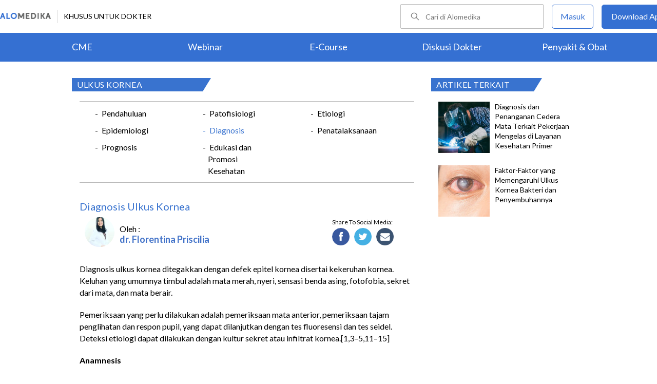

--- FILE ---
content_type: text/html; charset=utf-8
request_url: https://www.alomedika.com/penyakit/oftalmologi/ulkus-kornea/diagnosis
body_size: 31734
content:
<!DOCTYPE html> <html> <head> <title>Diagnosis Ulkus Kornea - Alomedika</title> <meta http-equiv="Pragma" content="public"> <meta http-equiv="Cache-Control" content="public"> <link rel="preconnect" href="https://fonts.googleapis.com"> <link rel="preconnect" href="https://fonts.gstatic.com" crossorigin> <link href="https://fonts.googleapis.com/css2?family=Lato:wght@300;400;600;700;900&display=swap" rel="stylesheet"> <link rel="shortcut icon" type="image/x-icon" href="/assets/favicon-5114bf8e44549bf54bc8b5439081119eb243318fd9d3d368de03382513d7ee1c.png"/> <meta name="csrf-param" content="authenticity_token"/> <meta name="csrf-token" content="Rzlp3E-Ytae2sFL6jB_hisfkD2WFcALi3L1EFGNwggN4Txh5N5D7b4FSulodGORRKXdjrHYfFRUdzm7lSvCn_A"/> <meta charset="UTF-8"> <meta name="viewport" content="width=device-width, initial-scale=1.0, user-scalable=no"> <meta name="alexaVerifyID" content="n_Kykr_OZlOYYRDisl_bHGZYccc"> <meta name="google-site-verification" content="HPFLwlynds8m23TGSdIzkGrPkqHIza9qlJeAOJjAMX0"> <meta name="msvalidate.01" content=C233DAA628883F2DD70CD54C789D0494> <meta name="postid" content="635504"> <meta name="posttype" content="article"> <meta name="remarketing_tags" content="ulkus-kornea, penyakit-mata-2"> <meta name="description" content="Diagnosis ulkus kornea ditegakkan dengan defek epitel kornea disertai kekeruhan kornea. Keluhan yang umumnya timbul adalah mata merah, nyeri, sensasi benda asing, fotofobia, sekret dari mata,"/> <meta name="keywords" content="alomedika, kesehatan, medis, penyakit, komunitas kesehatan, dokter, konsultasi kesehatan, informasi kesehatan, komunitas, diskusi kesehatan, penyakit, ulkus-kornea, penyakit-mata-2"/> <meta name="facebook-domain-verification" content="wj34knck6r8k4b0yrscv7vh67fg8ku"/> <meta property="fb:app_id" content="1638638236208780"/> <meta property="fb:app_version" content="v20.0"/> <meta property="og:site_name" content="Alomedika"/> <meta property="og:type" content="article"/> <meta property="og:title" content="Diagnosis Ulkus Kornea - Alomedika"/> <meta property="og:url" content="https://www.alomedika.com/penyakit/oftalmologi/ulkus-kornea/diagnosis"/> <meta property="og:description" content="Diagnosis ulkus kornea ditegakkan dengan defek epitel kornea disertai kekeruhan kornea. Keluhan yang umumnya timbul adalah mata merah, nyeri, sensasi benda asing, fotofobia, sekret dari mata,"/> <meta property="og:locale" content="en_US"/> <meta property="og:updated_time" content="2023-07-17T13:55:16+07:00"/> <meta property="og:image" content="https://res.cloudinary.com/dk0z4ums3/image/upload/v1645667918/attached_image/penyakit/oftalmologi/ulkus-kornea/diagnosis.jpg"/> <meta property="og:image:width" content="650"/> <meta property="og:image:height" content="433"/> <meta property="og:image:type" content="image/jpeg"/> <meta property="article:published_time" content="2023-07-17T10:31:30+07:00"/> <meta property="article:modified_time" content="2023-07-17T13:55:16+07:00"/> <meta property="article:author" content="https://www.alomedika.com/author/general_alomedika/"/> <meta property="article:publiher" content="https://www.alomedika.com/"/> <meta property="article:section" content="Penyakit"/> <meta property="article:tag" content="penyakit"/> <meta property="article:tag" content="alomedika"/> <meta property="article:tag" content="kesehatan"/> <meta property="article:tag" content="medis"/> <meta property="article:tag" content="penyakit"/> <meta property="article:tag" content="komunitas kesehatan"/> <meta property="article:tag" content="dokter"/> <meta property="article:tag" content="konsultasi kesehatan"/> <meta property="article:tag" content="informasi kesehatan"/> <meta property="article:tag" content="ulkus-kornea"/> <meta property="article:tag" content="penyakit-mata-2"/> <meta name="twitter:card" content="summary"/> <meta name="twitter:title" content="Diagnosis Ulkus Kornea - Alomedika"/> <meta name="twitter:description" content="Diagnosis ulkus kornea ditegakkan dengan defek epitel kornea disertai kekeruhan kornea. Keluhan yang umumnya timbul adalah mata merah, nyeri, sensasi benda asing, fotofobia, sekret dari mata,"/> <meta name="twitter:image:src" content="https://res.cloudinary.com/dk0z4ums3/image/upload/v1645667918/attached_image/penyakit/oftalmologi/ulkus-kornea/diagnosis.jpg"/> <meta name="twitter:image:width" content="650"/> <meta name="twitter:image:height" content="433"/> <link rel='canonical' href='https://www.alomedika.com/penyakit/oftalmologi/ulkus-kornea/diagnosis'/> <meta name="referer" content="https://www.google.com"/> <meta name="recaptcha-site-key" content="6Le37ospAAAAAIQmlKVi79djstv1hygNeISH6qfB"/> <script src="https://www.google.com/recaptcha/enterprise.js?render=6Le37ospAAAAAIQmlKVi79djstv1hygNeISH6qfB"></script> <style>
      /* Hide reCAPTCHA badge (icon) */
      .grecaptcha-badge {
          display: none !important;
      }
    </style> <script type="application/ld+json">
      {
        "@context": "http://schema.org",
        "@type": "NewsArticle",
        "mainEntityOfPage": {
          "@type": "WebPage",
          "@id": "https://www.alomedika.com/penyakit/oftalmologi/ulkus-kornea/diagnosis"
        },
        "headline": "Diagnosis",
        "image": [
          "https://res.cloudinary.com/dk0z4ums3/image/upload/v1645667918/attached_image/penyakit/oftalmologi/ulkus-kornea/diagnosis.jpg"
         ],
        "datePublished": "2023-07-17T10:31:30+07:00",
        "dateModified": "2023-07-17T13:55:16+07:00",
        "author": {
          "@type": "Person",
          "name": "https://www.alomedika.com/author/general_alomedika/"
        },
        "publisher": {
          "@type": "Organization",
          "name": "Alomedika",
          "logo": {
            "@type": "ImageObject",
            "url": "https://www.alomedika.com/assets/logo-header-007c748b7e2bda9b95e178ab02d5027489007c0db74e0ecaea84cc270e19480d.png"
          }
        },
        "description": "Diagnosis ulkus kornea ditegakkan dengan defek epitel kornea disertai kekeruhan kornea. Keluhan yang umumnya timbul adalah mata merah, nyeri, sensasi benda asing, fotofobia, sekret dari mata,",
        "isAccessibleForFree": "False",
        "hasPart":
        {
          "@type": "WebPageElement",
          "isAccessibleForFree": "False",
          "cssSelector" : ".paywall"
        }
      }
    </script> <script type='text/javascript'>
    var googletag = googletag || {};
    googletag.cmd = googletag.cmd || [];
</script> <script async="async" src="https://securepubads.g.doubleclick.net/tag/js/gpt.js"></script> <script>
    window.dataLayer = window.dataLayer || [];
        window.dataLayer.push({
            'content_group': "Penyakit"
        });
        localStorage.setItem('content_group', "Penyakit");

    (function(w,d,s,l,i){
        w[l]=w[l]||[];
        w[l].push({'gtm.start':new Date().getTime(),event:'gtm.js'});
        var f=d.getElementsByTagName(s)[0],j=d.createElement(s),dl=l!='dataLayer'?'&l='+l:'';
        j.async=true;
        j.src='https://www.googletagmanager.com/gtm.js?id='+i+dl;f.parentNode.insertBefore(j,f);
    })(window,document,"script","dataLayer","GTM-5383P6V");

    function sendEventGA4(data) {
        if(dataLayer) {
            window.dataLayer.push(function() { this.reset(); });
                window.dataLayer.push({
                    'content_group': "Penyakit"
                });
                localStorage.setItem('content_group', "Penyakit");
            dataLayer.push(data);
        }
    }

    function getCookie(name) {
        const value = `; ${document.cookie}`;
        const parts = value.split(`; ${name}=`);
        if (parts.length === 2) return parts.pop().split(';').shift();
    }

    function deleteCookie(name) {
        document.cookie = name + '=; expires=Thu, 01 Jan 1970 00:00:01 GMT;';
    }
</script> <style type="text/css">
/*General CSS*/

* {
  font-family: 'Lato';
}

a,
abbr,
acronym,
address,
applet,
big,
blockquote,
body,
caption,
cite,
code,
dd,
del,
dfn,
div,
dl,
dt,
em,
fieldset,
font,
form,
h1,
h2,
h3,
h4,
h5,
h6,
html,
iframe,
ins,
kbd,
label,
legend,
li,
object,
ol,
p,
pre,
q,
s,
samp,
small,
span,
strike,
strong,
sub,
sup,
table,
tbody,
td,
tfoot,
th,
thead,
tr,
tt,
ul,
var {
  border: 0;
  font-family: "Lato", sans-serif;
  font-size: 100%;
  font-style: inherit;
  font-weight: 400;
  outline: 0;
  vertical-align: baseline;
  margin: 0;
  padding: 0;
  -webkit-font-smoothing: antialiased;
  text-rendering: optimizeLegibility;
  -moz-osx-font-smoothing: grayscale;
  font-style: normal;
  font-display: swap;
}

ul li a {
  text-decoration: none
}

h1,
h2,
h3 {
  clear: both;
  font-weight: 400
}

a,
a:active,
a:focus,
a:hover,
a:visited {
  color: #000
}

body {
  background: fixed #fff;
  padding: 0
}

body,
input,
textarea {
  color: #000;
  font-family: "Lato", sans-serif;
  font-weight: 400;
  line-height: 1.625
}

.author-card {
    margin: 30px 20px 0;
    width: 350px;
    height: 28px;
    float: left;
    /*background: #f6f4f1;*/
}
.author-by {
  width: 223px;
  height: 14px;
  font-family: "Lato";
  font-size: 16px;
  font-weight: 500;
  font-style: normal;
  font-stretch: normal;
  line-height: 0.88;
  letter-spacing: normal;
  color: #020202;
}
.authors-container {
  width:657px;
}
.author-dr {
  width: 360px;
  height: 14px;
  font-size: 18px;
  font-weight: bold;
  font-style: normal;
  font-stretch: normal;
  line-height: 1.5;
  letter-spacing: normal;
  color: #4474c9;
}
.author-card .author-image {
    width: 58px;
    height: 58px;
    float: left;
    margin-left: 10px;
    margin-top: -16px;
    font-size: 18px;
}
.author-card .author-name {
    float: left;
    font-size: 16px;
    padding-left: 10px;
    color: black;
    width: 270px;
    word-wrap: break-word;
}
.author-card .author-image .image-loader .image {
    background: #f0f0f5;
    border-radius: 50%;
    background-size: cover;
    background-position: center center;
    background-repeat: no-repeat;
    width: inherit;
    height: inherit;
}
.share-button-container {
  width:170px;
  float:right;
}
.image-loader, .image-loader .LazyLoad {
    width: inherit;
    height: inherit;
}

.sources {
    min-height: 30px;
    margin: 20px;
}

.sources h4 {
    color: #187aab;
    cursor: pointer;
    float: left;
    font-family: inherit;
    font-weight: 400;
    margin: 0 18px 0 0;
}
.sources h4.expanded::after {
    content: "\f0de";
    top: 5px;
}
.sources h4::after {
    content: "\f0dd";
    font-family: FontAwesome;
    margin-left: 10px;
    position: relative;
    top: -2px;
}

.sources div {
    clear: both;
    line-height: 1.285;
}
.sources p {
    line-height: 1.25em;
    font-size: 0.875em;
    margin: 0;
    word-break: break-word;
}

.entry-content.alomedika-disease-content .entry-content-detail .author-card{
    margin: -5px 0px 20px 0px;
}
.wp-caption {
    color: #A2A2A2!important;
    text-align:center;
}
.wp-caption.aligncenter{
    clear: both;
    display: block;
    margin-left: auto;
    margin-right: auto;
}
.wp-caption.alignleft{
    text-align:left !important;
    clear: both;
    display: block;
    margin-right: auto;
}
.wp-caption.alignright{
    text-align:right !important;
    clear: both;
    display: block;
    margin-left: auto;
}
.entry-content table {
    border: 1px solid #ddd;
    border-collapse: collapse;
}
.entry-content table tr td {
    border: 1px solid #ddd;
    padding: 6px;
}
.entry-content tr:hover {background-color: #f5f5f5}
.ml-24{margin-left:24px;}
article .entry-content a {
    color: #3973cf;
    /*border-bottom: 1px solid rgba(0, 0, 0, 0.1);*/
    padding-bottom: 1px;
    text-decoration: none;
}

.related-thread-profile .photo img {
  max-width: 100px;
  max-height: 100px;
}
.social-media-box a{
  display: block;
  width:34px !important;
  height:34px !important;

}
.share-small {
  width: 119px;
  height: 14px;
  font-family: "Lato";
  font-size: 12px;
  font-weight: 500;
  font-style: normal;
  font-stretch: normal;
  line-height: normal;
  letter-spacing: normal;
  color: #020202;
}
.social-media-item {
  width:130px;
}
.share-button a {
width: 40px !important;
height: 35px !important;
margin-right: 0px !important;
background-size: 40px;
display: inline-block;
margin-bottom: 5px;
}
#content .page .share-button {
margin: -26px 0 0 5px !important;
}
/*------------- apps flyer css ---*/
.alo-right {
  position: relative;
}
.url-mask {
  position: absolute;
  z-index: 10;
  width: 300px;
  height: 600px;
  display: block;
}
.url-mask2 {
  position: absolute;
  z-index: 10;
  width: 300px;
  height: 250px;
  display: block;
}
.url-mask3 {
  position: absolute;
  z-index: 10;
  width: 600px;
  height: 250px;
  display: block;
}
/*------------- apps flyer show page --*/
#secondary {
  position: relative;
}
/*------------- apps flyer structure page --*/
.right-ads {
  position: relative;
}
</style> <style type="text/css">
/*Begin Page*/

#page {
background: #f6f4f1;
margin: 0 auto
}
</style> <style>
    #alomedika-header {
        background-color: #FFF;
        width: 100%;
        height: 120px;
        position: fixed;
        z-index: 98;
        font-size: 14px;
    }

    .alomedika-header-top{
        background: #FFFFFF;
        width: 100%;
        height: 64px;
    }

    .alomedika-header-bottom {
        background: #3570D2;
        width: 100%;
        height: 56px;
    }

    .header-top-left{
        width: 50%;
        display: flex;
        justify-content: flex-start;
        align-items: center;
    }

    .header-top-right{
        width: 50%;
        display: flex;
        justify-content: flex-end;
    }

    .alomedika-header-bottom li {
        display: inline-block;
    }

    .container-fluid-top {
        width: 1340px;
        margin: 0 auto;
        padding: 0;
        height: inherit;
        display: flex;
    }

    .container-fluid-bottom {
        width: 1200px;
        margin: 0 auto;
        padding: 0;
        height: inherit;
    }

    .container-fluid-bottom ul {
        display:table;
        table-layout: fixed;
        width:100%;
        height:100%
    }

    .container-fluid-bottom ul li {
        display:table-cell;
        width:100%;
        text-align: center;
        vertical-align: middle;
    }

    .container-fluid-bottom ul li a {
        font-size: 18px;
        color: #FFFFFF;
    }

    .search-bar {
        display: flex;
        justify-content: flex-end;
        align-items: center;
        margin-right: 16px;
    }

    .search-bar input {
        width: 220px;
        box-sizing: unset;
        margin: 0;
        height: 40px;
        line-height: 38px;
        border: 1px solid #BCBCBC;
        border-radius: 2px;
        display: inline-block;
        font-size: 14px;
        background-color: inherit;
        color: #424242;
        padding-left: 48px !important;
        background-repeat: no-repeat;
        background-position: 19px center;
        background-size: 16.5px;
        background-image: url("/assets/icon-search-cd0c54bb7dea8cdb848de7b288cc0e93c3afab4696fd252e42b64d93309878c2.svg");
    }

    .search-bar input:focus {
      outline: none;
      border: 1px solid #3570d2;
    }

    .navbar-button {
        display: flex;
        align-items: center;
    }

    .navbar-button .login-button {
        width: 79px;
        line-height: 44px;
        border: 1px solid #3570D2;
        border-radius: 5px;
        text-align: center;
        display: block;
        color: #FFFFFF;
        margin-right: 16px;
    }

    .navbar-button .login-button a {
        text-decoration: none;
        color: #3570D2;
        font-size: 16px;
    }

    .navbar-button .download-button a {
        text-decoration: none;
        color: #FFFFFF;
        font-size: 16px;
    }

    .navbar-button .download-button {
        width: 166px;
        line-height: 44px;
        border: 1px solid #3570D2;
        border-radius: 5px;
        text-align: center;
        display: block;
        background-color: #3570D2;
    }

    .header-border-grey {
        border-left: 1px solid #D8D8D8;
        height: 26px;
        margin: 12px;
    }

    .header-top-left img {
        width: 99px;
        height: 12px;
    }

    #user-loggedin-link-span, #user-loggedin-link {
        display: flex;
        align-items: center;
    }

    #user-loggedin-link-span a {
        text-decoration: none;
    }
   
    #user-loggedin-link img {
        width: 24px;
        height: 24px;
    }

    #user-loggedin-link {
        height: 75%;
        text-decoration: none;
        border: 1px solid #ECECEC;
        padding: 0 10px;
        border-radius: 5px;
    }

    #user-loggedin-info {
        height: 100%;
        display: flex;
        align-items: center;
        font-size: 16px;
        color: #424242;
        margin-left: 10px;
    }

    .dropdown-menu-new {
        cursor: pointer;
    }

    .dropdown-menu-new-content {
        display: none;
        background: #FFFFFF;
        border: 8px solid #FFFFFF;
        box-shadow: 0 3px 3px rgba(0, 0, 0, 0.2);
        position: absolute;
        margin-top: 13px;
        margin-left: 35px;
        z-index: 99999;
        min-width: 171px;
        border-radius: 5px;
    }
    .dropdown-menu-new-content:after {
        content:"";
        position: absolute;
        left: 20px;
        top: -20px;
        width: 0;
        height: 0;
        border-style: solid;
        border-width: 0 17px 17px 17px;
        border-color: transparent transparent #ffffff transparent;
        z-index:9998;
    }

    .dropdown-menu-new-content a {
        padding: 8px 10px;
        text-decoration: none;
        display: block;
        text-align: left;
        color: #424242 !important;
        font-weight: 400;
        font-size: 14px !important;
        line-height: 157%;
        border-bottom: 1px solid #ECECEC;
    }

    .dropdown-menu-new-content a:last-child { 
        border-bottom: none;
    }

    .dropdown-menu-new-content a:hover {
       color: #3570D2 !important;
    }

    .dropdown-menu-new:hover .dropdown-menu-new-content {
        display: block;
    }

    #alo-content .dropdown-menu-new:hover {
        background-color: red;
    }

    .dropdown-menu-new .dropbtn-menu {
        pointer-events: none;
    }
</style> <style type="text/css">
/*Start Content*/
#page #alo-content {
width: 100%;
background-color: #f6f4f1
}

#page #alo-content #alo-content-center {
width: 1000px;
margin: 0 auto;
padding: 0
}

      
/*<!-- Begin Content -->*/

#alomedika-home #alomedika-highlight {
background: #fff
}

.highlight-title {
width: 290px !important;
padding: 0 0 0 10px;
text-align: left;
font-size: 16px;
color: #fff;
background: #3973cf;
position: relative;
height: 26px;
letter-spacing: .5px;
text-transform: uppercase
}

.highlight-title:after {
content: "";
width: 0;
border-bottom: 26px solid transparent;
border-left: 16px solid #3973cf;
right: -16px;
position: absolute;
top: 0
}

.highlight-title.highlight-320{
	width: 320px !important;
}

.highlight-title.highlight-360{
	width: 650px !important;
}
</style> <style type="text/css">
/*Start Main Menu*/

.site-header {
margin-top: 35px;
background: #f6f4f1
}

#logo-text {
width: 100%;
height: 125px
}

.site-header .alomedika-logo-header-top,
.site-header .site-header hgroup {
float: left
}

a {
cursor: pointer
}

a,
a:active,
a:focus,
a:hover,
a:visited {
color: #000
}
</style> <style type="text/css">
/*Start Search*/

.site-header #alomedika-search {
  margin-top: 45px;
  float: right;
  width: 64%
}

.site-header #alomedika-search #searchform {
  text-align: right
}

input[type=text] {
  padding: 3px 9px
}

input.search-text-field {
  background: 5px 6px no-repeat #fff;
  font-size: 14px;
  line-height: 22px;
  margin: 0 -7px 0 0;
  padding: 7px 8px;
  height: auto;
  width: 70%;
  border: none
}

.search-submit {
  background: url("https://res.cloudinary.com/dk0z4ums3/image/upload/q_50/v1527562064/alomedika/search-form.png") no-repeat, #3973cf;
  border: none;
  color: #fff;
  cursor: pointer;
  line-height: 19px;
  text-decoration: none;
  text-indent: -99px;
  width: 60px;
  height: 35px
}

body,
input,
textarea {
  color: #000;
  font-family: "Lato", sans-serif;
  font-weight: 400;
  line-height: 1.625
}
/*End Search*/
</style> <style type="text/css">
/*Start Navigasi*/

#header-nav {
  width: 100%;
  height: 48px !important;
  text-align: center;
  display: block;
}

#header-nav a {
  display: inline-block;
  text-decoration: none;
  font-family: "Lato";
  font-weight: 500;
  -webkit-transition: color .4s ease;
  -moz-transition: color .4s ease;
  -ms-transition: color .4s ease;
  -o-transition: color .4s ease;
  transition: color .4s ease
}

#header-nav .primary {
  position: relative;
  border-top: 2px solid #c8c3be;
  border-bottom: 2px solid #c8c3be;
  font-size: 0
}

ul {
  list-style: none
}

#header-nav li {
  display: inline-block
}

#header-nav .primary a {
  margin: 6px 35px !important;
  font-size: 20px;
  color: #3973cf
}

#header-nav .primary a:hover {
  color: #5f5f5f
}

#sub-nav{
  width: 100%;
  height: 52px !important;
  text-align: center;
  display: block;
}

#sub-nav a {
  display: inline-block;
  text-decoration: none;
  font-family: "Lato";
  font-weight: 500;
  -webkit-transition: color .4s ease;
  -moz-transition: color .4s ease;
  -ms-transition: color .4s ease;
  -o-transition: color .4s ease;
  transition: color .4s ease
}

#sub-nav li{
  display: inline-block;
}

#sub-nav .secondary a{
  font-weight: 500;
  color: #5f5f5f;
  margin: 12px 14px !important;
}
/*End Navigasi*/

.clear {
  clear: both
}
</style> <style type="text/css">
/*Begin Main Site Container */
#main {
clear: both;
padding: 0;
overflow: hidden
}
</style> <style type="text/css">
/*Start Penyakit AZ*/
#content {
float: left;
width: 677px;
margin: 0 22px 30px 0
}

#content .hentry {
margin-bottom: 0;
background: #fff;
position: relative;
z-index: 1
}

article,
aside,
details,
figcaption,
figure,
footer,
header,
hgroup,
menu,
nav,
section {
display: block
}

#content article .entry-content {
word-wrap: break-word;
padding: 10px 10px 20px 15px;
overflow: hidden
}

#content article .entry-content .entry-content-detail {
margin: 30px 0 20px
}

#content #alomedika-a-z {
margin: 30px 95px 20px!important
}

#content #alomedika-a-z .search-a-z {
margin-bottom: 25px
}

#content #alomedika-a-z .search-a-z input.search-text-field {
text-transform: uppercase;
width: 82%;
background: 5px 6px no-repeat #f6f4f1
}

#content #alomedika-a-z .search-a-z input.search-text-field-ajax {
text-transform: uppercase;
width: 82%;
background: 5px 6px no-repeat #f6f4f1
}

input.search-text-field {
background: 5px 6px no-repeat #fff;
font-size: 14px;
line-height: 22px;
margin: 0 -7px 0 0;
padding: 7px 8px;
height: auto;
width: 70%;
border: none
}

input.search-text-field-ajax {
background: 5px 6px no-repeat #fff;
font-size: 14px;
line-height: 22px;
margin: 0 -7px 0 0;
padding: 7px 8px;
height: 28px;
width: 70%;
border: none
}

#content #alomedika-a-z .search-by-letter a.alomedika-huruf {
color: #3973cf;
text-decoration: none;
padding-right: 1px;
font-size: 17px;
font-family: "Lato"
}

#content #alomedika-a-z .search-by-letter a.alomedika-huruf:hover {
color: #222
}

#secondary {
float: right;
width: 30%;
margin-bottom: 10px
}

#content #index-search .search-submit {
vertical-align: bottom
}

.widget {
margin: 0 0 2.2em;
word-wrap: break-word
}

.widget ul {
font-size: 13px;
margin-left: 0!important
}

.content-main ul .menu-children li a:hover {
color: #3973cf!important
}

.alomedika-wording-widget {
padding: 30px 10px;
background: #fff;
text-align: center;
-moz-box-shadow: 0 0 3px #c9c9c9;
margin-bottom: 15px
}

.alomedika-wording-widget p {
font-size: 21px;
margin-bottom: 1.2em
}

.alomedika-wording-widget a.community-wording-widget {
padding: 10px;
background: #3973cf;
color: #fff;
text-decoration: none;
font-size: 16px;
-moz-transition: all .4s ease;
-o-transition: all .4s ease;
-ms-transition: all .4s ease;
font-family: "Lato";
font-weight: 400
}

.content-main {
float: left;
width: 677px;
margin: -17px 22px 30px 0;
background: #fff
}

.content-main #index-list p {
margin: 10px 0
}

.text-center {
text-align: center
}

.hide {
display: none!important
}

.content-main ul.menu-children {
padding: 20px 0 8px;
overflow: hidden
}

.content-main .entry-content ul {
font-size: 16px;
font-weight: 400;
line-height: 20px;
margin-bottom: 20px;
padding-left: 30px!important
}

.content-main ul.menu-children li {
margin: 3px 20px;
width: 170px;
float: left;
list-style-type: none;
line-height: 23px
}

.content-main ul.menu-children li.w100{
	width: 100% !important;
	margin: 0px;
	height: 4px;
}

.clearfix {
display: block;
}

.clearfix:after {
visibility: hidden;
display: block;
font-size: 0;
content: " ";
clear: both;
height: 0;
}

:focus {
outline: 0;
}

.widget ul {
font-size: 13px;
margin-left: 0 !important;
}

#header-nav a {
display: inline-block;
text-decoration: none;
font-family: "Lato";
font-weight: 500;
-webkit-transition: color .4s ease;
-moz-transition: color .4s ease;
-ms-transition: color .4s ease;
-o-transition: color .4s ease;
transition: color .4s ease;
}

#header-nav .secondary {
text-align: left;
position: absolute;
bottom: -44px;
}

#header-nav .secondary a {
color: #5f5f5f;
font-size: 14.5px;
margin: 5px 17px;
text-transform: capitalize;
}

#header-nav .secondary a:hover {
color: #3973cf;
}

#colophon {
clear: both;
color: #000;
text-align: center;
background: #d9d9d9;
}

.social-profiles {
display: block;
text-align: right;
height: 35px;
width: 100%;
margin-bottom: 5px;
}

.social-profiles ul {
font-size: 0;
list-style: none;
margin: 0 0 0 -.8125em;
}

.social-profiles ul li {
display: inline-block;
font-size: 13px;
margin: 3px;
zoom: 1;
}

.social-profiles ul li a {
display: block;
width: 32px;
height: 32px;
-webkit-transition: all .4s ease;
-moz-transition: all .4s ease;
-o-transition: all .4s ease;
-ms-transition: all .4s ease;
transition: all .4s ease;
text-indent: -9999;
opacity: .6;
}

.site-credits {
clear: both;
font-size: 14px;
line-height: 2.2em;
overflow: hidden;
background: #d9d9d9;
width: 1000px;
margin: 0 auto;
}

.site-credits .inner-credits {
width: 66% !important;
margin: 0 auto;
float: right;
}

.site-credits .inner-credits .alomedika-footer-top {
border-bottom: 1px solid #bdbdbd;
}

.site-credits .inner-credits .alomedika-footer-top .widget {
margin-bottom: 0 !important;
}

.site-credits .inner-credits .alomedika-footer-top .widget ul.menu {
text-align: right;
font-size: 0;
}

.site-credits .inner-credits .alomedika-footer-top .widget ul.menu li {
display: inline-table;
font-size: 13px;
padding: 4px;
}

.site-credits .inner-credits .alomedika-footer-top .widget ul.menu li a {
color: #5f5f5f;
font-weight: 400;
}

.site-credits .inner-credits .alomedika-footer-bottom {
margin-top: 10px;
}

.site-credits .inner-credits .alomedika-footer-bottom aside.social_widget {
margin-bottom: 3px !important;
}

.categories-credit {
float: left;
width: 30%;
overflow: hidden;
text-align: left;
padding: 10px;
}

.categories-credit ul {
overflow: hidden;
font-size: 0;
}

.categories-credit ul li {
margin-right: 6px;
display: inline-flex;
}

.categories-credit ul li a {
color: #fff;
padding: 5px;
font-size: 14px;
background: #9B9B9B;
}

.categories-credit ul li a:hover {
background: #3973cf;
}

.alomedika-copyright {
text-align: right;
color: #4379A5;
font-size: 13px;
}

#content article .entry-content .entry-content-detail {
margin: 30px 0 20px;
}

.content-main .entry-content ul {
font-size: 16px;
font-weight: 400;
line-height: 20px;
margin-bottom: 20px;
padding-left: 30px !important;
}

.content-main ul.menu-children {
padding: 20px 0 8px;
overflow: hidden;
}

.content-main ul.menu-children li {
margin: 3px 20px;
width: 170px;
float: left;
list-style-type: none;
line-height: 23px;
}

.content-main ul.menu-children li a:hover {
color: #3973cf !important;
}

.highlight-title-right {
width: 190px;
padding: 0 0 0 10px;
text-align: left;
font-size: 16px;
letter-spacing: .5px;
height: 26px;
color: #fff;
background: #3973cf;
position: relative;
text-transform: uppercase;
}

.highlight-title-right:after {
content: "";
width: 0;
border-bottom: 26px solid transparent;
border-left: 16px solid #3973cf;
right: -16px;
position: absolute;
top: 0;
}

#drug-box {
background: #fff;
min-height: 500px;
}

#drug-box ul {
font-size: 14px;
list-style: disc;
padding: 10px 10px 10px 30px;
}

#drug-box ul li {
margin: 10px 0;
}

.clearfix {
display: block;
}

.clearfix:after {
visibility: hidden;
display: block;
font-size: 0;
content: " ";
clear: both;
height: 0;
}

.capitalize {
text-transform: capitalize !important;
}

i {
font-style: italic;
}

.adunit {
margin-bottom: 20px;
}

:focus {
outline: 0;
}

img.size-full,
img.wp-post-image {
height: auto;
max-width: 100%;
margin-bottom: 10px;
}

.widget ul {
font-size: 13px;
margin-left: 0 !important;
}

.category-label {
position: absolute;
top: 0;
left: 0;
display: block;
padding: 4px 8px;
color: #fff !important;
background: #aaa;
text-decoration: none !important;
font-size: 14px !important;
line-height: 100% !important;
}

.category-label:after {
position: absolute;
top: 0;
right: -16px;
height: 0;
width: 0;
content: "";
border-left: 16px solid #aaa;
border-bottom: 22px solid transparent;
}

.category-label-kesehatan {
background: #f85b06;
}

.category-label-kesehatan:after {
border-left-color: #f85b06;
}

.category-label-hidup-sehat {
background: #dab300;
}

.category-label-hidup-sehat:after {
border-left-color: #dab300;
}

#colophon {
clear: both;
color: #000;
text-align: center;
background: #d9d9d9;
}

.social-profiles {
display: block;
text-align: right;
height: 35px;
width: 100%;
margin-bottom: 5px;
}

.social-profiles ul {
font-size: 0;
list-style: none;
margin: 0 0 0 -.8125em;
}

.social-profiles ul li {
display: inline-block;
font-size: 13px;
margin: 3px;
zoom: 1;
}

.social-profiles ul li a {
display: block;
width: 32px;
height: 32px;
-webkit-transition: all .4s ease;
-moz-transition: all .4s ease;
-o-transition: all .4s ease;
-ms-transition: all .4s ease;
transition: all .4s ease;
text-indent: -9999;
opacity: .6;
}

.social-profiles ul li a:hover {
opacity: 1;
}

.social-profiles ul li.facebook a {
background: url("/assets/flat-social-icons/32px/Facebook-group-3-2327b418f99c9afef222fe8f47c9c01d74f36e9c62a1dce4035236be4e896c5c.png");
}

.social-profiles ul li.twitter a {
background: url("/assets/flat-social-icons/32px/Twitter-32-ce4abc8f8110a325dba685b6ea47ede22f2b4b9b0367d53f991afe6cf991a560.png");
}

.social-profiles ul li.google-plus a {
background: url("/assets/flat-social-icons/32px/Google-32-bfd580055d2831b772d96931c015d54d2d28a3f8704eed78c62c8aef0080ca4f.png");
}

.social-profiles ul li.linkedin a {
background: url("/assets/flat-social-icons/32px/LinkedIn-32-c9d6a3fd37c0c50975b09dcccc3f0e4645ed8c0076adc6e1d164685180f81666.png");
}

.social-profiles ul li.rss a {
background: url("/assets/flat-social-icons/32px/RSS-32-c7e638527888c72e3ab050997e8c1c27dace33f582d66656b7829f66d6e3242d.png");
}

.site-credits {
clear: both;
font-size: 14px;
line-height: 2.2em;
overflow: hidden;
background: #d9d9d9;
width: 1000px;
margin: 0 auto;
}

.site-credits .inner-credits {
width: 66% !important;
margin: 0 auto;
float: right;
}

.site-credits .inner-credits .alomedika-footer-top {
border-bottom: 1px solid #bdbdbd;
}

.site-credits .inner-credits .alomedika-footer-top .widget {
margin-bottom: 0 !important;
}

.site-credits .inner-credits .alomedika-footer-top .widget ul.menu {
text-align: right;
font-size: 0;
}

.site-credits .inner-credits .alomedika-footer-top .widget ul.menu li {
display: inline-table;
font-size: 13px;
padding: 4px;
}

.site-credits .inner-credits .alomedika-footer-top .widget ul.menu li a {
color: #5f5f5f;
font-weight: 400;
}

.site-credits .inner-credits .alomedika-footer-bottom {
margin-top: 10px;
}

.site-credits .inner-credits .alomedika-footer-bottom aside.social_widget {
margin-bottom: 3px !important;
}

.categories-credit {
float: left;
width: 30%;
overflow: hidden;
text-align: left;
padding: 10px;
}

.categories-credit ul {
overflow: hidden;
font-size: 0;
}

.categories-credit ul li {
margin-right: 6px;
display: inline-flex;
}

.categories-credit ul li a {
color: #fff;
padding: 5px;
font-size: 14px;
background: #9B9B9B;
}

.categories-credit ul li a:hover {
background: #3973cf;
}

.alomedika-copyright {
text-align: right;
color: #4379A5;
font-size: 13px;
}

#content .page .share-button {
margin: -26px 0 0 5px;
}

.share-button a {
width: 40px !important;
height: 35px !important;
background-size: 35px;
}

#content .entry-header .alomedika-disease-title {
min-width: 235px;
padding: 0 10px;
text-align: left;
font-size: 16px;
color: #fff;
background: #3973cf;
position: absolute;
height: 26px;
letter-spacing: .5px;
text-transform: uppercase;
}

#content .entry-header .alomedika-disease-title:after {
content: "";
width: 0;
border-bottom: 26px solid transparent;
border-left: 16px solid #3973cf;
right: -16px;
position: absolute;
top: 0;
}

#content .alomedika-disease-content {
padding-top: 35px !important;
}

#content #disease-nav {
padding: 6px 10px 6px 0 !important;
margin: 10px 0;
border-top: 1px solid #bbb;
border-bottom: 1px solid #bbb;
}

#content #disease-nav .page-item {
position: relative;
display: block;
float: left;
margin: 5px 40px !important;
width: 130px;
}

#content #disease-nav .page-item a {
font-size: 16px;
font-weight: 500;
color: #000;
padding: 3px;
font-family: "Lato", sans-serif;
}

#content #disease-nav .page-item a:hover {
color: #3973cf;
}

#content #disease-nav .page-item:before {
display: block;
content: "-";
position: absolute;
left: -10px;
}

#content #disease-nav .current-page-item {
color: #3973cf;
}

#content #disease-nav .current-page-item a {
color: #3973cf;
}

#content #disease-nav .clear {
display: block;
clear: both;
margin: 0;
}

#content article .entry-content img {
height: auto;
}

#content article .entry-content p {
-ms-word-wrap: break-word;
word-wrap: break-word;
font-size: 16px;
line-height: 23px;
margin-bottom: 20px;
}

#content article .entry-content p a {
color: #3973cf;
border-bottom: 1px solid rgba(0, 0, 0, 0.1);
padding-bottom: 1px;
text-decoration: none;
}

#content article .entry-content p a:hover {
color: #313131;
border-bottom: 1px solid rgba(0, 0, 0, 0.8);
}

#content article .entry-content .alomedika-content-children ul.menu-children {
padding: 0 !important
}

#content article .entry-content .alomedika-content-children ul.menu-children li {
margin: 3px 20px;
width: 170px;
float: left;
list-style-type: none
}

#content article .entry-content .alomedika-content-children ul.menu-children li a {
color: #000
}

#content article .entry-content .alomedika-content-children ul.menu-children li a:hover {
color: #3973cf
}

#content article .entry-content h1 {
margin: 0 0 .8125em;
}

#content article .entry-content h1.highlight-title-small {
padding-left: 0 !important;
}

#content article .entry-content ul {
font-size: 16px;
font-weight: 400;
line-height: 20px;
margin-bottom: 20px;
padding-left: 30px !important;
}

#content article .entry-content ul li {
list-style-type: square;
margin-bottom: 10px;
line-height: 23px;
}

#content article .entry-content ul li {
list-style-type: square;
margin-bottom: 10px;
line-height: 23px
}

#content article .entry-content ol li {
margin-bottom: 10px;
line-height: 23px
}

#content article .entry-content .entry-content-detail {
margin: 30px 0 20px;
}

#content article .entry-content .entry-content-detail p {
margin-bottom: 20px;
color: #000;
line-height: 23px;
font-size: 16px;
}

#content article .entry-content .entry-content-detail h1 {
color: #3973cf;
font-size: 20px;
padding-bottom: 10px;
font-weight: 400;
font-family: "Lato", sans-serif;
padding-left: 5px;
}

#content article .entry-content .entry-content-detail ul {
list-style: disc !important;
padding-left: 30px;
color: #000;
font-size: 16px;
line-height: 23px;
margin-top: 20px;
}

#content article .entry-content .entry-content-detail ul li {
list-style-type: square;
margin-bottom: 10px;
line-height: 23px;
}

#content .share-button {
margin-left: 15px;
margin-top: 10px;
}

#content .share-button a {
width: 40px !important;
height: 40px !important;
margin-right: 20px;
background-size: 40px;
display: inline-block;
margin-bottom: 5px;
}

#secondary #widget-related-post {
background: #fff;
}

#secondary .related-posts-right {
margin: 20px 0;
}

#secondary .related-posts-right ul.popular-widget li {
margin: 10px 22px 11px 2px;
padding-left: 12px;
overflow: hidden;
position: relative;
line-height: 18px;
}

#secondary .related-posts-right ul.popular-widget li a {
font-size: 14px;
color: #000;
font-weight: 400;
}

#secondary .popular-widget-thumbnails {
float: left;
position: relative;
margin-right: 10px;
width: 100px;
}

#secondary .popular-widget-thumbnails img {
padding: 0;
border: none;
}

#secondary .category-popular-label {
position: relative;
display: inline-block;
margin-bottom: 10px;
margin-right: 60px;
min-width: 75px;
}

#widget-related-topic {
font-size: 16px;
}

#widget-related-topic .inner-popular-discussion-widget {
margin: 25px 10px 20px;
}

#widget-related-topic #alomedika-wording-community {
background: #fff;
padding: 10px;
text-align: center;
}

#widget-related-topic #alomedika-wording-community p {
margin-bottom: 1.8em !important;
}

#widget-related-topic #alomedika-wording-community a.community-wording-button {
padding: 10px;
background: #3973cf;
color: #fff;
text-decoration: none;
font-weight: 400;
}

#widget-related-topic .list {
margin-top: 0;
margin-bottom: 0;
clear: both;
overflow: hidden;
}

#widget-related-topic .list li {
float: left;
padding-bottom: 20px;
}

.highlight-title-right {
width: 190px;
padding: 0 0 0 10px;
text-align: left;
font-size: 16px;
letter-spacing: .5px;
height: 26px;
color: #fff;
background: #3973cf;
position: relative;
text-transform: uppercase;
}

.highlight-title-right:after {
content: "";
width: 0;
border-bottom: 26px solid transparent;
border-left: 16px solid #3973cf;
right: -16px;
position: absolute;
top: 0;
}

.alomedika-bbp-avatar {
float: left;
padding: 5px 15px 5px 12px;
}

li.bbp-topic-title {
width: 428px;
padding-right: 5px;
margin-right: 25px !important;
margin-bottom: 10px !important;
}

li.bbp-topic-freshness {
width: 142px;
text-align: right !important;
color: #000;
font-size: 14px;
}

.alomedika-bbp-description {
margin-left: 125px;
color: #000;
}

.alomedika-bbp-author,
a.bbp-author-name {
color: #3973cf;
font-size: 14px;
padding-top: 5px;
}

.bbp-reply-content {
margin-left: 127px;
padding: 5px 0;
}

.alomedika_bbp_freshness {
color: #f7b334;
}

.alomedika_bbp_answered {
font-size: 13px;
}

.bbp-reply-content {
font-size: 14px;
}

.bbp-body .bbp-topic-title a.bbp-topic-permalink {
color: #000;
font-size: 16px;
font-weight: 700;
}

.see-more {
text-align: center;
margin-top: -10px;
padding-bottom: 10px;
}

.see-more a {
display: inline-block;
text-align: center;
font-size: 16px;
color: #fff;
background: #3973cf;
padding: 2px 20px;
margin: 0 auto;
text-decoration: none;
}

.navigation {
text-align: center;
font-family: "Lato";
font-size: 16px;
overflow: hidden;
}

.navigation a {
color: #3973cf;
text-decoration: none;
}

.navigation .navchild {
height: 25px;
margin-top: 13px;
}

.navigation .navchild-right {
float: right;
padding-left: 5px;
padding-right: 15px;
}

.navigation .navchild-right-icon {
float: right;
}

.navigation .navchild-right-icon a {
font-size: 33px;
color: #3973cf;
}


/*Detail Penyakit AZ*/

#content .entry-header .alomedika-disease-title {
min-width: 235px;
padding: 0 10px;
text-align: left;
font-size: 16px;
color: #fff;
background: #3973cf;
position: absolute;
height: 26px;
letter-spacing: .5px;
text-transform: uppercase
}

#content .entry-header .alomedika-disease-title:after {
content: "";
width: 0;
border-bottom: 26px solid transparent;
border-left: 16px solid #3973cf;
right: -16px;
position: absolute;
top: 0
}

#content .alomedika-disease-content {
padding-top: 35px!important
}

#content article .entry-content .entry-content-detail h1 {
color: #3973cf;
font-size: 20px;
padding-bottom: 10px;
font-weight: 400;
font-family: "Lato", sans-serif;
padding-left: 5px
}

#content article .entry-content h1.highlight-title-small {
padding-left: 0 !important;
}

#content article .entry-content h1 {
margin: 0 0 .8125em
}

#content .share-button {
margin-left: 15px;
margin-top: 10px;
}

#content .share-button a {
width: 40px !important;
height: 40px !important;
margin-right: 20px;
background-size: 40px;
display: inline-block;
margin-bottom: 5px;
}

/*#content .share-button a.facebook {*/
/*background-image: url("/assets/icons/facebook-2ddf6ed79f144d4ec152996128612e9e240665b8ac57a8b75491af77dd54d6c5.png");*/
/*}*/

#content .share-button a.facebook {
background-image: url("/assets/icons/facebook-2ddf6ed79f144d4ec152996128612e9e240665b8ac57a8b75491af77dd54d6c5.png");
}

#content .share-button a.twitter {
background-image: url("/assets/icons/twitter-f55581e685d151a451a0c5a06334ffe2172ceb39c40a1ff5d7d5b5e8079bd484.png");
}

#content .share-button a.google_plus {
background-image: url("/assets/icons/google-fd8a3a1a73cf3d7fa543c4e6983509462f1183ddfffdf110efe70cc38a575fd1.png");
}

#content .share-button a.mail {
background-image: url("/assets/icons/mail-8d6fcdbc1811c6976495876467091e11479e9593ce78fc0f04c90847930c4623.png");
}

#content article .entry-content .entry-content-detail p {
margin-bottom: 20px;
color: #000;
line-height: 23px;
font-size: 16px
}

#content article .entry-content p {
-ms-word-wrap: break-word;
word-wrap: break-word;
font-size: 16px;
line-height: 23px;
margin-bottom: 20px
}

#content article .entry-content .entry-content-detail ul li a {
color: #3973cf;
border-bottom: 0;
text-decoration: none;
font-family: "Lato"
}

#content article .entry-content .entry-content-detail ul li a:hover {
color: #3973cf
}

.navigation .navchild-left-icon {
float: left
}

.navigation .navchild-left-icon a,
.navigation .navchild-right-icon a {
font-size: 33px;
color: #3973cf
}

.navigation .navchild-left {
float: left;
padding-left: 15px;
padding-right: 5px
}

.navigation .navchild {
height: 25px;
margin-top: 13px
}

.navigation .navchild-right-icon {
float: right
}

.entry-content p {
-ms-word-wrap: break-word;
word-wrap: break-word;
font-size: 16px;
line-height: 23px;
margin-bottom: 20px;
}

.entry-content h1 {
font-weight: bold;
margin: 0 0 .8125em;
font-size: 25px;
text-transform: uppercase;
}

.entry-content h2 {
font-weight: bold;
margin: 0 0 .8125em;
font-size: 23px;
text-transform: uppercase;
}

.entry-content h3 {
color: #000;
font-size: 17px;
padding-bottom: 10px;
}

.entry-content h3 strong {
font-size: 17px;
padding-bottom: 10px;
}

.entry-content h4 {
font-size: 16px;
line-height: 2.6em;
font-weight: bold;
}

.entry-content h5 {
font-size: 17px;
letter-spacing: 0.1em;
line-height: 2.6em;
}

.entry-content h6 {
font-size: 15px;
letter-spacing: 0.1em;
line-height: 2.6em;
}

.entry-content ul,
.entry-content ol {
font-size: 16px;
font-weight: 400;
line-height: 20px;
margin-bottom: 20px;
padding-left: 30px !important;
}

.entry-content ul li {
list-style-type: square;
margin-bottom: 10px;
line-height: 23px;
}

.entry-content table {
border-bottom: 1px solid #ddd;
margin: 0 0 1.625em;
width: 100%;
}

.entry-content th {
font-size: 10px;
font-weight: 500;
letter-spacing: 0.1em;
line-height: 2.6em;
text-transform: uppercase;
}
.entry-content td {
border-top: 1px solid #ddd;
padding: 6px 10px 6px 0;
}
.entry-content .entry-content-detail p {
margin-bottom: 20px;
color: #000;
line-height: 23px;
font-size: 16px
}

.entry-content .entry-content-detail p a {
color: #3973cf;
border-bottom: 1px solid rgba(0,0,0,.1);
padding-bottom: 1px;
text-decoration: none
}

/*End Penyakit AZ*/
</style> <style type="text/css">
.login-content {
  width: 1000px!important;
  margin: 0 auto!important;
  overflow: hidden;
  padding-left: 10%;
}
.login-content.login-post{
  margin-top: -32px !important;
  margin-left: 20% !important;
  overflow: hidden;
  padding-left: 0% !important;
}

.login-content .alomedika-forget-password-page {
  padding: 100px 0 20px 20px;
  margin-bottom: 40px;
  width: 35%;
  float: left;
}
.login-content .alomedika-forget-password-page h1 {
  font-family: "Lato";
  font-size: 20px;
  margin-bottom: 30px;
}

.login-content .alomedika-forget-password-page p {
  margin-bottom: 5px;
}

.login-content .alomedika-forget-password-page  p label {
  width: 100%;
  display: inline-block;
}

.login-content .alomedika-forget-password-page input[type=text] {
  width: 80%;
  padding: 9px;
  border: 1px solid #ddd;
  margin-bottom: 10px;
}

.login-content .alomedika-forget-password-page input[type=text].error{
  border: red 1px solid;
}

.login-content .alomedika-forget-password-page input[type=submit] {
  width: 40%;
  padding: 9px;
  background: #3973cf;
  border: none;
  color: #fff;
  text-align: center;
  margin-bottom: 5px;
  cursor: pointer;
}

.login-content .alomedika-login-page {
  padding: 50px 0 20px 20px;
  margin-bottom: 40px;
  width: 35%;
  float: left;
}

.login-content .alomedika-login-page.widget{
  padding: 16px 0px 16px 16px;
  border: 1px solid #ddd;
  width: 360px;
  margin-top: 48px;
}

.login-content .alomedika-login-page.widget h2{
  font-weight: bold;
  font-size: 16px;
}

.login-content .alomedika-login-page h1 {
  font-family: "Lato";
  font-size: 20px;
  margin-bottom: 30px;
}

.login-content .alomedika-login-page p {
  margin-bottom: 5px;
}

.login-content .alomedika-login-page  p label {
  width: 100%;
  display: inline-block;
}

.login-content .alomedika-login-page input[type=text], .login-content .alomedika-login-page input[type=password]{
  width: 80% !important;
  padding: 9px;
  border: 1px solid #ddd;
}

.alomedika-login-page input[type=number]{
  width: 69% !important;
  padding: 9px;
  border: 1px solid #ddd;
}

.login-post .widget input[type=text], .login-post .widget input[type=password] {
  width: 90% !important;
}

.login-content .alomedika-login-page input[type=text].error, .login-content .alomedika-login-page input[type=password].error, .login-content .alomedika-login-page input[type=number].error, .login-content .alomedika-login-page select.error {
  border: red 1px solid;
}

.login-content .alomedika-login-page input[type=submit] {
  width: 40%;
  padding: 9px;
  background: #3973cf;
  border: none;
  color: #fff;
  text-align: center;
  cursor: pointer;
}

.login-content .alomedika-social-login {
  padding: 20px 20px 20px 50px;
  margin-bottom: 40px;
  width: 40%;
  float: left;
  border-left: 1px solid #ddd;
  margin-top: 50px;
}

.login-content .alomedika-social-login p {
  margin-bottom: 1.625em;
  -ms-word-wrap: break-word;
  word-wrap: break-word;
}

.input-select{
  background: #fff;
  width: 86%;
  padding: 9px;
  border: 1px solid #ddd;
  color: #000;
  font-family: "Lato", sans-serif;
  font-weight: 400;
  line-height: 1.625;
}

.area-list{
  display: block;
  background-color: white;
  border: 1px solid #ddd;
  width: 85%;
  height: 180px;
  overflow-y: scroll;
}

.area-list .item{
  display: block;
  font-size: 16px;
  width: 100%;
  height: 24px;
}

input[readonly=readonly]{background: #fff !important;border: 0px;color: #bdc3c7;}

/*typeahead*/
.dropdown-menu {
  position: absolute;
  top: 100%;
  left: 0;
  z-index: 1000;
  display: none;
  float: left;
  min-width: 160px;
  padding: 5px 0;
  margin: 2px 0 0;
  width: 300px;
  font-size: 14px;
  text-align: left;
  list-style: none;
  background-color: #fff;
  -webkit-background-clip: padding-box;
  background-clip: padding-box;
  border: 1px solid #ccc;
  border: 1px solid rgba(0,0,0,.15);
  border-radius: 0px;
  -webkit-box-shadow: 0 6px 12px rgba(0,0,0,.175);
  box-shadow: 0 6px 12px rgba(0,0,0,.175);
}

.dropdown-menu li a {
  display: block;
  padding: 3px 20px;
  clear: both;
  font-weight: 400;
  line-height: 1.42857143;
  color: #333;
}

.dropdown-menu .active a, .dropdown-menu .active a:focus, .dropdown-menu .active a:hover {
  color: #fff;
  text-decoration: none;
  background-color: #337ab7 ;
  outline: 0;
}
</style> <style>
    .footer {
        color: #ffffff;
        text-align: center;
    }

    .banner-footer-container {
        padding: 36px 0 36px 0;
        margin: auto;
        background-image: url("/assets/banner-footer-bg-ec0c505e6df6415c0d14b6c305feb57293dcba306809fe280ccd84c770c6adb7.jpg");
        background-repeat: no-repeat;
        background-size: cover;
    }

    .banner-footer-desc {
        font-size:24px;
        align: center;
        letter-spacing: normal;
        margin-bottom: 24px;
    }

    .icon-mobile-store {
        margin-top: 26px;
    }

    .icon-mobile-store a {
        text-decoration: none;
    }

    .icon-mobile-store a:nth-child(1) img{
        height: 54px;
        object-fit: contain;
        display: inline-block;
        margin-right: 16px;
    }

    .icon-mobile-store a:nth-child(2) img{
        height: 54px;
        object-fit: contain;
        display: inline-block;
    }


    .footer-information-container {
        background: #3570D2;
    }

    .footer-information-sub {
        clear: both;
        font-size: 14px;
        line-height: 2.2em;
        overflow: hidden;
        width: 1000px;
        margin: 0 auto;
        text-align: right;
        display
    }

    .footer-information-sub .footer-alomedika-copyright{
        color: #ffffff;
        font-size: 12px;
    }

    .footer-information{
        width: 70%;
        display: inline-grid;
    }

    .footer-information > a {
        width: auto;
        height: 35px;
        margin-top: 11px;
    }

    .footer-information-list {
        border-bottom: 1px solid #ffffff;
        display: inline-block;
    }
    
    .footer-information-list ul li {
        display: inline-table;
        padding: 4px;
    }

    .footer-information-list ul li a{
        font-size: 14px;
        color: #ffffff;
    }
</style> <style type="text/css">
@import url('//fonts.googleapis.com/css?family=Lato:900');

.act-btn {
    background-color: #2e61b6;
    display: block;
    width: 169px;
    height: 43px;
    line-height: 43px;
    border-radius: 21.5px;
    -webkit-border-radius: 21.5px;
    text-decoration: none;
    transition: ease all 0.3s;
    position: fixed;
    right: 10px;
    bottom: 60px;
    letter-spacing: normal;
    z-index: 1;
}

.act-btn-mobile {
    display: block;
    line-height: 43px;
    border-radius: 21.5px;
    -webkit-border-radius: 21.5px;
    text-decoration: none;
    transition: ease all 0.3s;
    position: fixed;
    right: 16px;
    bottom: 16px;
    letter-spacing: normal;
    z-index: 1;
}

.act-btn-font {
    font-family: 'Lato', sans-serif;
    color: white; 
    font-size: 15px;
    font-display: swap;
    margin-left: 50px;
}

.act-btn-font-mobile {
    font-family: 'Lato', sans-serif;
    color: white; 
    font-size: 15px;
    font-display: swap;
    margin-left: 50px;
}

.act-btn img {
    float: left;
}

.act-btn-mobile img {
    float: right;
}
</style> <style type="text/css">
.entrance-modal-dialog .form-input {
    width: 100%;
    height: 50px;
    box-sizing: border-box;
    border: 1px solid #7F7F7F;
    border-radius: 4px;
    font-size: 16px;
    background-color: white;
    background-position: 20px 12px;
    background-repeat: no-repeat;
    padding: 0 16px 0 50px;
    margin-bottom: 4px;
    color: #000;
    box-sizing: border-box;
}

.entrance-modal-dialog input {
    outline: none;
}

.form-err {
    color: #d0021b;
    font-size: 12px;
    text-align: left;
    line-height: normal;
    height: 26px;
    margin-bottom: 10px;
}

.form-input.err {
    border-color: #e02020;
}

.entrance-modal-dialog button:active,
.entrance-modal-dialog button:focus {
    outline: none;
    border: none;
}

.button-get-otp {
    width: 100%;
    font-weight: bold;
    height: 50px;
    line-height: 50px;
    text-align: center;
    display: block;
    color: #FFFFFF;
    border: 0;
    cursor: pointer;
    font-size: 18px;
    border-radius: 4px;
    background-color: #3570d2;
    margin: 20px 0;
}

.method-choices {
    display: flex;
    justify-content: center;
    margin: 37px 0;
}

.line {
    width: 100%;
    height: 1px;
    background-color: #7F7F7F;
}

.entrance-text {
    font-size: 14px;
    text-align: center;
    color: #424242;
    line-height: normal;
    position: absolute;
    background-color: #fff;
    padding: 0 16px;
    align-self: center;
}

.entrance-modal-dialog .info {
    text-align: center;
    font-size: 16px;
    line-height: 1.5;
    color: #424242;
    margin-bottom: 30px;
}

.loader {
    position: absolute;
    height: 6em;
    top: 40%;
    left: 0;
    right: 0;
    margin: 0 auto;
}

.error-notif-req-otp {
    margin-top: 4px;
    font-size: 15px;
    font-weight: 500;
    font-stretch: normal;
    font-style: normal;
    line-height: normal;
    letter-spacing: normal;
    text-align: left;
    color: #d0021b;
    margin-left: 1px;
    margin-right: 25px;
}
</style> <style type="text/css">
.otp-container-dialog {
  border-radius: 5px;
  -webkit-border-radius: 5px;
  -moz-border-radius: 5px;
  background-color: #ffffff;
}

.otp-container-dialog .title {
  font-size: 24px;
  font-weight: bold;
  font-stretch: normal;
  font-style: normal;
  line-height: normal;
  letter-spacing: normal;
  text-align: center;
  color: #000000;
  padding-top: 30px;
  padding-left: 70px;
  padding-right: 70px;  
  margin-bottom: 30px;
}

.otp-container-dialog .desc {
  font-size: 16px;
  font-weight: normal;
  font-stretch: normal;
  font-style: normal;
  line-height: 1.5;
  letter-spacing: normal;
  text-align: center;
  color: #7c7c7c;
  width: 294px;
  margin: 0 auto;
  margin-bottom:40px;
}

.otp-container-dialog .desc-bold {
  font-weight: 600;
  color: #3b3738;
}

.otp-container {
  display: block;
  text-align: center;
}

.otp-container-dialog .input-container {
  text-align:center;
  display: inline-block;
}

.otp-container-dialog .number-input {
  width: 35px;
  height: 42px;
  text-align: center;
  font-size: 24px;
  font-weight: bold;
  font-stretch: normal;
  font-style: normal;
  line-height: normal;
  letter-spacing: normal;
  color: #3570d2;
  border:0px;
  border-bottom:2px solid #7f7f7f;

  /* fix safari radius input */
  border-radius: 0;
  -webkit-appearance: none;

  /* fix safari width attr not working correctly on safari */
  -moz-box-sizing: border-box;
  -webkit-box-sizing: border-box;
  box-sizing:border-box;
}

#input-1 {
  margin-right: 7px;
}

#input-2 {
  margin-left: 7px;
  margin-right: 7px;
}
#input-3 {
  margin-left: 7px;
  margin-right: 7px;
}
#input-4 {
  margin-left: 7px;
  margin-right: 7px;
}
#input-5 {
  margin-left: 7px;
  margin-right: 7px;
}
#input-6 {
  margin-left: 7px;
}

.otp-container-dialog .notif {
  margin-top: 20px;
  font-size: 14px;
  font-weight: 400;
  font-stretch: normal;
  font-style: normal;
  line-height: normal;
  letter-spacing: normal;
  text-align: center;
  color: #3570d2;
  margin-left: 40px;
  margin-right: 40px;
}

.error-notif-verify-otp{
  margin-top: 20px;
  font-size: 14px;
  font-weight: 400;
  font-stretch: normal;
  font-style: normal;
  line-height: normal;
  letter-spacing: normal;
  text-align: center;
  color: #d0021b;
  margin-left: 45px;
  margin-right: 45px;
}

.otp-container-dialog .submit-btn-container {
  margin-top: 30px;
  border-radius: 5px;
  background-color: #3570d2;
  text-align: center;
  height: 50px;
  margin-bottom: 20px;
  margin-left: 55px;
  margin-right: 55px;
  cursor:pointer;
  -webkit-border-radius: 5px;
  -moz-border-radius: 5px;
}

.otp-container-dialog .submit-btn-container.inactive {
  background-color: #3570D2;
  cursor: auto;
  opacity: 40%;
}
 
.otp-container-dialog .submit {
  width: 100%;
  font-size: 18px;
  font-weight: bold;
  font-stretch: normal;
  font-style: normal;
  line-height: normal;
  letter-spacing: normal;
  text-align: center;
  color: #ffffff;
  padding-top: 14px;
  padding-bottom: 14px;
}

.submit-btn-container.inactive .submit {
  color: #ffffff;
}

.input-otp-modal .footer-login {
  margin-left:70px;
  margin-right:70px;
  margin-bottom:50px;
}

#message-resend-otp {
  font-size: 16px;
  font-stretch: normal;
  font-style: normal;
  line-height: 1.38;
  letter-spacing: normal;
  text-align: center;
  font-weight: normal;
  color: #7f7f7f;
}

.error-otp {
  color:#e02020 !important;
  border-bottom: 2px solid #e02020 !important;
}

#message-resend-counter {
  font-size: 16px;
  font-stretch: normal;
  font-style: normal;
  line-height: 1.38;
  letter-spacing: normal;
  text-align: center;
  font-weight: normal;
  color: #7f7f7f;  
}

.links{
  font-weight: bold;
  color: #3570d2;
  cursor: pointer;
}

.otp-container-dialog input{
  outline: none;
}
.otp-container-dialog .loader {
  position: absolute;
  height: 6em;
  top: 40%;
  left: 0;
  right: 0;
  margin: 0 auto;
}
.modal-container-spinner {
  position: absolute;
  z-index: 1000;
  top: 0;
  height: 100%;
  margin: 0 auto;
  background-color: #ffffff;
  opacity: 0.9;
}

/* Modal Content Spinner*/
.otp-container-dialog .modal-spinner {
  margin: 15% auto;
  width: 420px;
  height: 100%;
  border-radius: 5px;
  -webkit-border-radius: 5px;
}

.red-field-error {
  color: red;
  border-bottom: 2px solid red;
}
</style> <style type="text/css">
    .account-type-container-dialog {
        border-radius: 5px;
        -webkit-border-radius: 5px;
        -moz-border-radius: 5px;
        background-color: #fefefe;
    }

    .account-type-container-dialog .btn-close {
        display: flex;
        justify-content: end;
        padding: 24px 24px 30px;
    }

    .account-type-container-dialog .btn-close img {
        width: 24px;
        height: 24px;
    }

    .account-type-container-dialog .content {
        padding: 72px 64px;
    }

    .account-type-container-dialog .title {
        text-align: center;
        color: #000000;
        font-size: 24px;
        font-style: normal;
        font-weight: 700;
        line-height: normal;
        margin-bottom: 24px;
    }

    .account-type-container-dialog .desc {
        text-align: center;
        color: #7f7f7f;
        font-size: 16px;
        font-style: normal;
        font-weight: 400;
        line-height: 24px;
        margin: 0 auto;
        margin-bottom: 24px;
    }

    .account-type-container-dialog .btn-choose-doctor {
        cursor: pointer;
        display: flex;
        align-items: center;
        width: 296px;
        margin: 0 auto 24px;
        padding: 16px;
        border-radius: 8px;
        box-shadow: 0px 1px 10px 0px rgba(66, 66, 66, 0.15);
        background-color: #3570d2;
    }

    .account-type-container-dialog .btn-choose-doctor img {
        width: 24px;
        height: 24px;
        padding: 8px;
        margin-right: 16px;
        border-radius: 50%;
        background-color: #ffffff;
    }

    .account-type-container-dialog .btn-choose-doctor div {
        margin: auto 0;
        color: #ffffff;
        font-size: 16px;
        font-style: normal;
        font-weight: 700;
        line-height: 22px;
    }

    .account-type-container-dialog .btn-choose-medical-student {
        cursor: pointer;
        text-align: center;
        color: #7f7f7f;
        font-size: 16px;
        font-style: normal;
        font-weight: 400;
        line-height: normal;
    }

    .account-type-container-dialog .btn-choose-medical-student span {
        text-decoration: none;
        color: #3570d2;
        font-size: 14px;
        font-style: normal;
        font-weight: 700;
        line-height: 20px;
    }
</style> <style type="text/css">
/* Modal Content */
.modal-phone-already-registered {
    width: 420px;
    border-radius: 5px;
    background-color: #ffffff;
    padding: 40px 22px 50px;
    -webkit-border-radius: 5px;
    -moz-border-radius: 5px;
    z-index: 999;
    position: relative;
    margin: 15% auto; /* 15% from the top and centered */
    height: fit-content;
    border: 1px solid #888;
}

.message-full-view {
    text-align: center;
}

.message-full-view .title {
    color: #000000;
    font-size: 24px;
    font-weight: bold;
    margin: 0 0 16px;
    font-style: normal;
    font-stretch: normal;
    line-height: normal;
    letter-spacing: normal;
    text-align: center;
}

.info {
    text-align: center;
    font-size: 16px;
    line-height: 1.5;
    color: #3b3738;
    margin-bottom: 24px;
}

.button-submit {
    width: 340px;
    margin: 0 auto;
    font-weight: bold;
    height: 50px;
    text-align: center;
    display: block;
    color: #FFFFFF;
    border: 0;
    cursor: pointer;
    font-size: 18px;
    background-color: #3570d2;
    border-radius: 5px;
    -webkit-border-radius: 5px;
    -moz-border-radius: 5px;
}

.logo-inf {
    width: 79px;
    height: 79px;
    display: block;
    margin: auto;
}

.info span {
    font-weight: 600;
    color: #3570d2;
}
</style> <style type="text/css">
  .email-sign-in-dialog .modal-content-full{
    width: 420px;
    border-radius: 5px;
    background-color: #fefefe;
    padding: 46px 32px 32px 32px;
    position: relative;
    z-index: 100;
    -webkit-border-radius: 5px;
    -moz-border-radius: 5px;
  }
  
  .email-sign-in-dialog .form-input {
    width: 100%;
    height: 50px;
    box-sizing: border-box;
    border: 1px solid #7F7F7F;
    border-radius: 4px;
    font-size: 16px;
    background-color: white;
    background-repeat: no-repeat;
    padding: 0 16px 0 50px;
    margin-bottom: 16px;
    color: #000;
    box-sizing: border-box;
  }
  
  .email-sign-in-dialog .form-input#email {
    background-position: 20px 14px;
  }

  .email-sign-in-dialog .form-input#password {
    background-position: 20px 9px;
  }

  .email-sign-in-dialog .button-submit-email {
    width: 100%;
    font-weight: bold;
    height: 50px;
    line-height: 50px;
    text-align: center;
    display: block;
    color: #FFFFFF;
    border: 0;
    cursor: pointer;
    font-size: 18px;
    border-radius: 4px;
    background-color: #3570d2;
  }

  .email-sign-in-dialog .error-notif-check-email {
    color: #d0021b;
    font-size: 14px;
    text-align: left;
    line-height: normal;
    height: 26px;
    padding-bottom: 16px;
    text-align: center;
  }
  .remember-and-forgot-password {
    width: 100%;
    display: flex;
    justify-content: space-between;
    padding-bottom: 16px;
  }

  .remember-and-forgot-password a {
    color: #006be9;
    cursor: pointer;
    border-bottom: 0 !important;
    text-decoration: none;
  }

  #rememberme-main {
    margin-right: 8px;
  }

</style> <style type="text/css">
    .input-phone-after-email-dialog .form-input {
        width: 100%;
        height: 50px;
        box-sizing: border-box;
        border: 1px solid #7F7F7F;
        border-radius: 4px;
        font-size: 16px;
        background-color: white;
        background-position: 20px 11px;
        background-repeat: no-repeat;
        padding: 0 16px 0 50px;
        margin-bottom: 4px;
        color: #000;
        box-sizing: border-box;
    }
</style> <style type="text/css">
.modal-content-full {
    width: 420px;
    border-radius: 5px;
    background-color: #fefefe;
    padding: 40px;
    position: relative;
    z-index: 100;
    margin: 10% auto;
    /* 15% from the top and centered */
    -webkit-border-radius: 5px;
    -moz-border-radius: 5px;
}

.close-button {
    position: absolute;
    width: 14px;
    height: 14px;
    cursor: pointer;
    top: 16px;
    right: 16px;
}

.modal-container {
    position: fixed;
    z-index: 99;
    left: 0;
    top: 0;
    width: 100%;
    /* Full width */
    height: 100%;
    /* Full height */
    overflow: hidden;
    background-color: rgba(0, 0, 0, 0.4);
}

.modal-content-loading {
    opacity: 0.9;
    width: inherit;
    height: 100%;
    background-color: #ffffff;
    z-index: 110;
    padding-left: inherit;
    padding-right: inherit;
    position: absolute;
    left: 0;
    right: 0;
    top: 0;
    bottom: 0;
    border-radius: 4px;
}

.loading-overlay {
    position: fixed;
    z-index: 99;
    left: 0;
    top: 0;
    width: 100%;
    height: 100%;
    overflow: hidden;
}

.input-otp-modal {
    width: 420px;
    border-radius: 5px;
    background-color: #fefefe;
    padding: 24px;
    position: relative;
    z-index: 100;
    margin: 15% auto;
    /* 15% from the top and centered */
    border: 1px solid #888;
    height: fit-content;
    -webkit-border-radius: 5px;
    -moz-border-radius: 5px;
}

.choose-account-type-modal {
    width: 472px;
    border-radius: 5px;
    background-color: #fefefe;
    position: relative;
    z-index: 100;
    margin: 15% auto;
    /* 15% from the top and centered */
    border: 1px solid #888;
    height: fit-content;
    -webkit-border-radius: 5px;
    -moz-border-radius: 5px;
}

.error-overlay {
    position: fixed;
    z-index: 99;
    left: 0;
    top: 0;
    width: 100%;
    /* Full width */
    height: 100%;
    /* Full height */
    overflow: hidden;
    background-color: rgba(0, 0, 0, 0.4);
}
</style> <style type="text/css">
    .login-widget-container {
        width: 444px;
        border-radius: 5px;
        border: 1px solid #D9D9D9;
        background-color: #fefefe;
        padding: 40px;
        position: relative;
        z-index: 100;
        margin: 10% auto;
        -webkit-border-radius: 5px;
        -moz-border-radius: 5px;
    }

    .login-with-phone-number-button {
        width: 100%;
        font-weight: bold;
        height: 50px;
        line-height: 50px;
        text-align: center;
        color: #FFFFFF;
        border: 0;
        cursor: pointer;
        font-size: 18px;
        border-radius: 4px;
        background-color: #3570d2;
        display: flex;
        align-items: center;
        justify-content: center;
    }

    .method-choices {
        display: flex;
        justify-content: center;
        margin: 37px 0;
    }

    .line {
        width: 100%;
        height: 1px;
        background-color: #7F7F7F;
    }

    .login-widget-container .title {
        color: #000000 !important;
        font-size: 24px!important;
        font-weight: bold;
        margin: 0!important;
        font-style: normal;
        font-stretch: normal;
        line-height: normal;
        letter-spacing: normal;
        text-align: center;
        padding: 8px 0 48px 0!important;
    }

    .social-media-widget .soc-button {
        outline: 0 ;
        text-decoration: none ;
        background-color: transparent ;
        transition: 0.7s ;
        color: inherit ;
    }

    .login-phone-number-text-button {
        margin: 0 !important;
        padding-left: 13px;
        color: white !important;
    }

</style> <style type="text/css">
.social-media-widget .soc-button {
    outline: 0;
    text-decoration: none;
    background-color: transparent;
    transition: 0.7s;
    color: inherit;
}

.social-media-widget .card-connect-fb {
    text-align: center;
}

.social-media-widget .title {
    font-size: 24px;
    line-height: 1.54;
    letter-spacing: normal;
    color: #000000;
    margin-top: 0;
    margin-bottom: 16px;
}

.social-media-widget .info {
    font-size: 16px;
    line-height: 1.44;
    color: #000000;
    margin-bottom: 24px;
}

.social-media-widget .soc-button {
    background-repeat: no-repeat;
    border-radius: 5px;
    font-weight: bold;
    font-style: normal;
    font-stretch: normal;
    line-height: normal;
    font-size: 18px;
    text-align: center;
    color: #ffffff;
    padding: 14px 0;
    display: block;
    cursor: pointer;
}

.social-media-widget .soc-button.fb {
    background-position: 16px 14px;
    background-size: 24px 24px;
    background-color: #3b5998;
}

.social-media-widget .remember-me p{
    font-size: 13px !important;
    font-weight: normal;
    font-stretch: normal;
    font-style: normal;
    line-height: 1.54;
    letter-spacing: normal;
    text-align: center;
    color: #8c8c8c !important;
    margin-bottom: 0 !important;
}

.social-media-widget .remember-me a {
    color: #006be9;
    cursor: pointer;
    font-weight: bold;
    border-bottom: 0 !important;
    text-decoration: none;
}

.social-media-widget .login-email-button {
    text-align: center;
    font-size: 18px;
    color: #006be9;
    margin: 24px 0 30px;
    font-weight: 700;
    display: flex;
    height: 48px;
    justify-content: center;
    align-items: center;
}

.social-media-widget .login-email-button .icon-email-blue {
    width: 20px;
    height: 16px;
    padding-right: 10px;
}

.social-media-widget .icon-facebook-img {
    position: relative;
    left: 16px;
    float: left;
    width: 10px;
    height: 19px;
}
</style> 
                              <script>!function(a){var e="https://s.go-mpulse.net/boomerang/",t="addEventListener";if("False"=="True")a.BOOMR_config=a.BOOMR_config||{},a.BOOMR_config.PageParams=a.BOOMR_config.PageParams||{},a.BOOMR_config.PageParams.pci=!0,e="https://s2.go-mpulse.net/boomerang/";if(window.BOOMR_API_key="8LGGP-WNPAU-KAZ43-ZUQBZ-6V7BF",function(){function n(e){a.BOOMR_onload=e&&e.timeStamp||(new Date).getTime()}if(!a.BOOMR||!a.BOOMR.version&&!a.BOOMR.snippetExecuted){a.BOOMR=a.BOOMR||{},a.BOOMR.snippetExecuted=!0;var i,_,o,r=document.createElement("iframe");if(a[t])a[t]("load",n,!1);else if(a.attachEvent)a.attachEvent("onload",n);r.src="javascript:void(0)",r.title="",r.role="presentation",(r.frameElement||r).style.cssText="width:0;height:0;border:0;display:none;",o=document.getElementsByTagName("script")[0],o.parentNode.insertBefore(r,o);try{_=r.contentWindow.document}catch(O){i=document.domain,r.src="javascript:var d=document.open();d.domain='"+i+"';void(0);",_=r.contentWindow.document}_.open()._l=function(){var a=this.createElement("script");if(i)this.domain=i;a.id="boomr-if-as",a.src=e+"8LGGP-WNPAU-KAZ43-ZUQBZ-6V7BF",BOOMR_lstart=(new Date).getTime(),this.body.appendChild(a)},_.write("<bo"+'dy onload="document._l();">'),_.close()}}(),"".length>0)if(a&&"performance"in a&&a.performance&&"function"==typeof a.performance.setResourceTimingBufferSize)a.performance.setResourceTimingBufferSize();!function(){if(BOOMR=a.BOOMR||{},BOOMR.plugins=BOOMR.plugins||{},!BOOMR.plugins.AK){var e=""=="true"?1:0,t="",n="amjq5nyxzvmyi2lsqh7a-f-92e967fbf-clientnsv4-s.akamaihd.net",i="false"=="true"?2:1,_={"ak.v":"39","ak.cp":"959737","ak.ai":parseInt("615124",10),"ak.ol":"0","ak.cr":10,"ak.ipv":4,"ak.proto":"h2","ak.rid":"e655f40","ak.r":38938,"ak.a2":e,"ak.m":"dscb","ak.n":"essl","ak.bpcip":"3.19.14.0","ak.cport":46438,"ak.gh":"23.55.170.132","ak.quicv":"","ak.tlsv":"tls1.3","ak.0rtt":"","ak.0rtt.ed":"","ak.csrc":"-","ak.acc":"","ak.t":"1769112062","ak.ak":"hOBiQwZUYzCg5VSAfCLimQ==RPKtj60FJDUW7t145LapBjPip61i7mALPgfurF+9jUH3OpOVEbRALGp07ydz/SZhY4ueJv5X5ZS1reELjz5Rw+13Vn/POw2BmIlKaECzzEjzozUUCDQUjZts94rCLZPB7o/d+SzkxhODnhL3GoUSTXy+hyPzvP2BWkqe9D6UoIBnCXjpzmEDAfSy5iAfo1pFX7nFl5TKOUcnA2MARDHd6ElyrxzShxRfaHzTPKEb6Q4rFdL+bKiNcr+AqJgQD5dRqOCT3nJwc1jJqR4n88VFiHlRrDPcXjDg3C/DxSEHHsD38E8Xnt/NJafC4QPcSgcNe/YqODVvuogSSgGw0aMjx8PcLOLdoh9fIUyrTVYZmGl7WugU5onoD9AlkrH3gHNX8uHH7SHfRuXhe4kTOLvjFyEZeyQ1ctUQlRPRHZ0wvoU=","ak.pv":"34","ak.dpoabenc":"","ak.tf":i};if(""!==t)_["ak.ruds"]=t;var o={i:!1,av:function(e){var t="http.initiator";if(e&&(!e[t]||"spa_hard"===e[t]))_["ak.feo"]=void 0!==a.aFeoApplied?1:0,BOOMR.addVar(_)},rv:function(){var a=["ak.bpcip","ak.cport","ak.cr","ak.csrc","ak.gh","ak.ipv","ak.m","ak.n","ak.ol","ak.proto","ak.quicv","ak.tlsv","ak.0rtt","ak.0rtt.ed","ak.r","ak.acc","ak.t","ak.tf"];BOOMR.removeVar(a)}};BOOMR.plugins.AK={akVars:_,akDNSPreFetchDomain:n,init:function(){if(!o.i){var a=BOOMR.subscribe;a("before_beacon",o.av,null,null),a("onbeacon",o.rv,null,null),o.i=!0}return this},is_complete:function(){return!0}}}}()}(window);</script></head> <body class="home blog custom-background"> <div id="showFloatingBtn" style="display:none"></div> <script type='text/javascript'>
    var iDevices = [
        'iPad Simulator',
        'iPhone Simulator',
        'iPod Simulator',
        'iPad',
        'iPhone',
        'iPod',
    ];

    if (!!navigator.platform) {
        while (iDevices.length) {
            if (navigator.platform === iDevices.pop()){
                url = "https://alomedika.onelink.me/qZen/0u6b3a71" 
            }
        }
    }
    console.log('This is not apple device');
    var floatBtn = `<a target='_blank' href='' class='act-btn-mobile'>
                        <img alt="Doctor icon" style="padding:4px;" src="" />
                    </a>`;

    var chgFloatingBtn = document.getElementById("showFloatingBtn").innerHTML = floatBtn;
</script> <div class="otp-component"> <div> <div class="modal-container entrance-modal-dialog" id="entrance-overlay" style="display:none;"> <div id="entrance-modal" class="modal-content-full" id="modals"> <div class="modal-content-loading hide"> <img class="loader" src="https://www.alodokter.com/packs/images/spinner-alo-4c8ff72a883857622a490625a57f157d.gif"> </div> <img class="close-button close-entrance-modal" src="/assets/icon-close-dialog-black-265d002ae5f16539cb492fe53c6f8d3aabec602e1d08b1c77874ac8c3a7d93c7.svg"> <div class="message-full-view"> <div class="container-login"> <div id="otp-wrapper"> <form id="form-get-otp" class="form"> <h1 class="title">Masuk atau Daftar</h1> <div class="info">Alo! Masuk dan jelajahi informasi kesehatan terkini dan terlengkap sesuai kebutuhanmu di sini!</div> <div class="error-space"> <input class="form-input" autocompelete="off" style="background-image: url('/assets/icon-phone-blue-952ed60186bb425732c4978522baed020ed52e6f6d1f326af72f7bbfdc2c7472.svg');" name="phone" id="phone" placeholder="Nomor Ponsel" autofocus></div> <div class="error-notif-req-otp" style="display:none;"></div> </div> <button class="button-get-otp" id="get-otp-login">Selanjutnya</button> <div class="method-choices"> <div class="line"></div> <span class="entrance-text">atau dengan</span> </div> </div> </form> <div class="social-media-widget"> <div class="card-connect-fb" id="login-facebook"> <a on-click="trackGAFB" class="soc-button fb" href="/core_users/auth/facebook"> <img class="icon-facebook-img" src="/assets/icon-white-facebook-82b2d3b00b5263d6f232e50e3ff80acda4aeac9ee55885b45380c946421bdcb9.svg"> Facebook </a> </div> <a class="login-email-button" id="show-email-dialog"> <img class="icon-email-blue" src="/assets/icon-email-blue-bf2f32431b9724dd7e7f013a69e2299262816d0e88ad08b65d862cf17328205f.png"> Masuk dengan Email</a> <label class="remember-me"><p>Dengan masuk atau mendaftar, Anda menyetujui <br><a href="/syarat-dan-ketentuan"> Syarat Ketentuan</a> dan <a href="/privasi">Aturan Privasi</a> ALODOKTER.</p></label> </div> <script type="text/javascript">
    const loginFacebook = document.getElementById("login-facebook");
    loginFacebook.addEventListener("click", (() => {
      sendEventGA4({ method: "facebook", event: "click_next_login" });
    }));

    document.getElementById("show-email-dialog").addEventListener("click", (() => {
      sendEventGA4({ element: "login_with_email", event: "click_element" });
    }));
</script> </div> </div> </div> </div> </div> <script type="text/javascript">
    const loginOTP = document.getElementById("get-otp-login");
    loginOTP.addEventListener("click", (() => {
        sendEventGA4({ method: "phone_number", event: "click_next_login" });
    }));
    sessionStorage.setItem("date-login-phone", new Date());
</script> <div> <div class="modal-container" id="input-otp-overlay" style="display:none;"> <div class="input-otp-modal"> <div class="otp-container-dialog"> <div class="title">Masukkan Kode Verifikasi</div> <div class="desc">Masukkan kode verifikasi yang telah dikirimkan melalui SMS ke nomor <b class="desc-bold"></b></div> <div class="otp-container"> <div class="otp-input-container"> <form method="get" class="digit-group input-container" data-group-name="digits" data-autosubmit="false" autocomplete="off"> <input class="number-input" type="tel" maxlength="1" size="1" id="digit-1" name="digit-1" data-next="digit-2"/> <input class="number-input" type="tel" maxlength="1" size="1" id="digit-2" name="digit-2" data-next="digit-3" data-previous="digit-1"/> <input class="number-input" type="tel" maxlength="1" size="1" id="digit-3" name="digit-3" data-next="digit-4" data-previous="digit-2"/> <input class="number-input" type="tel" maxlength="1" size="1" id="digit-4" name="digit-4" data-next="digit-5" data-previous="digit-3"/> <input class="number-input" type="tel" maxlength="1" size="1" id="digit-5" name="digit-5" data-next="digit-6" data-previous="digit-4"/> <input class="number-input" type="tel" maxlength="1" size="1" id="digit-6" name="digit-6" data-next="digit-7" data-previous="digit-5"/> </form> <div id="sent-notif" class="notif" style="display:none;"> Kami telah mengirim kode verifikasi. Masukkan kode tersebut untuk verifikasi </div> <div id="resent-notif" class="notif" style="display:none;"> Kami telah mengirim ulang kode verifikasi. Masukkan kode tersebut untuk verifikasi </div> <div id="errorNotif" class="error-notif-verify-otp" style="display:none;"> Terjadi kendala saat memproses permintaan Anda. Silakan coba kembali beberapa saat lagi. </div> <div id="otp-verify" class="submit-btn-container inactive"> <div class="submit"> Selanjutnya </div> </div> </div> </div> </div> <div class="footer-login"> <p id="message-resend-otp" style="display:none;">Tidak mendapatkan kode? <span id="button-resend-otp" class="links">Kirim ulang</span> atau <span class="links" id="change-phone-span">Ubah Nomor Ponsel</span></p> <p id="message-resend-counter">Mohon Tunggu dalam <span class="links" id="time"></span> <span class="links">Detik</span> untuk kirim ulang</p> </div> </div> </div> </div> <script type="text/javascript">
    const otpVerify = document.querySelector("#otp-verify");
    otpVerify.addEventListener('click', () => {
    const checkClass = otpVerify.classList.contains("inactive");
    const timePrev = new Date(sessionStorage.getItem('date-login-phone')).getTime();
    if(!checkClass && timePrev) {
        const timeNow = new Date().getTime();
        const duration = (timeNow - timePrev) / 1000; //convert to second
        sendEventGA4({ duration: duration.toFixed(0), event: "submit_otp" });
    }
});
</script> <div> <div class="modal-container" id="choose-account-type-overlay" style="display:none;"> <div class="choose-account-type-modal"> <div class="account-type-container-dialog"> <img class="close-button close-entrance-modal close-account-selection" src="/assets/icon-close-dialog-black-265d002ae5f16539cb492fe53c6f8d3aabec602e1d08b1c77874ac8c3a7d93c7.svg"> <div class="content"> <div class="title">Apakah Anda memiliki STR?</div> <div class="desc">Alo, sebelum melanjutkan proses registrasi, silakan identifikasi akun Anda.</div> <div class="btn-choose-doctor"> <img src="/assets/icon-user-doctor-blue-a7c582b2e83b8dda4b90e28550104a11d63ac88d46447b463d0700d4170eae71.svg"/> <div>Ya, Daftar Sebagai Dokter</div> </div> <div class="btn-choose-medical-student">Belum punya STR? <span>Daftar Sebagai Mahasiswa</span></div> </div> </div> </div> </div> </div> <div class="error-overlay" style="display:none;"> <div id="errorNumberRegisteredPopup" class="modal-phone-already-registered"> <div class="message-full-view"> <img class="logo-inf" src="https://res.cloudinary.com/dm9ufmxnq/image/upload/v1635721611/Shape_cyjcx3.png"> <h1 class="title">Nomor Ponsel Sudah Terdaftar</h1> <div class="info">Nomor yang Anda masukkan sudah terdaftar. Silakan masuk menggunakan nomor <span>[[phoneNumber]]</span></div> <button type="submit" on-click="openSocialMediaPhoneNumberDialog" class="button-submit">Masuk dengan Nomor Ponsel</button> </div> </div> </div> <div class="modal-container email-sign-in-dialog" id="email-modal-overlay" style="display:none;"> <div id="entrance-modal" class="modal-content-full" id="modals"> <img class="close-button close-entrance-modal" src="/assets/icon-close-dialog-black-265d002ae5f16539cb492fe53c6f8d3aabec602e1d08b1c77874ac8c3a7d93c7.svg"> <div class="message-full-view"> <div class="container-login"> <div id="email-wrapper"> <form id="form-email" class="form"> <h1 class="title">Masuk dengan Email</h1> <div class="info">Silakan masukkan email Anda untuk akses Alomedika.</div> <div class="error-space"> <input class="form-input" autocompelete="off" style="background-image:url('/assets/icon-email-blue-sm-d6969cb281ee15365b527fedc87bdc71552c5759d3fc99301b008e4ad5eb4576.png') !important" name="email" id="email" placeholder="Email" autofocus></div> <input class="form-input" autocompelete="off" style="background-image:url('/assets/icon-lock-blue-sm-15cc124598deabf6c592be324a4ca4f273fb3e809005d76f40e97494bdb66d19.png') !important" type="password" name="password" id="password" placeholder="Kata Sandi" autofocus></div> <div class="error-notif-check-email" style="display:none;"></div> <div class="remember-and-forgot-password"> <label><input name="rememberme" type="checkbox" id="rememberme-main" value="forever">Ingat saya</label> <a onclick="sendGA4ForgetPasswordPopUp()" href="/forget_password">Lupa kata sandi ?</a> </div> </div> <button href="#" class="button-submit-email" id="login-email">Selanjutnya</button> </form> </div> </div> </div> </div> <script type="text/javascript">
    const loginEmail = document.getElementById("login-email");
    loginEmail.addEventListener("click", (() => {
        sendEventGA4({ method: "email", event: "click_next_login" });
    }));
    
    function sendGA4ForgetPasswordPopUp() {
        sendEventGA4({
            'event': 'click_element',
            'element': 'forget_password_popup',
        });
    };
</script> <div class="modal-container input-phone-after-email-dialog" id="input-phone-email-overlay" style="display:none;"> <div id="entrance-modal" class="modal-content-full" id="modals"> <img class="close-button close-entrance-modal" src="https://res.cloudinary.com/dm9ufmxnq/image/upload/v1632152352/close-button-grey_plhwvj.jpg"> <div class="message-full-view"> <div class="container-login"> <div id="otp-wrapper-email"> <form id="form-get-otp-email" class="form" autocomplete="off"> <h1 class="title">Masuk dengan Email</h1> <div class="info">Silakan masukkan nomor ponsel Anda untuk akses Alomedika.</div> <div class="error-space"> <input class="form-input prefilled-phone" autocompelete="off" style="background-image:url('https://res.cloudinary.com/dm9ufmxnq/image/upload/v1632151134/ico-phone_gee4tg.png')" name="phone" id="phone-email" placeholder="Nomor Ponsel" autofocus></div> <div class="error-notif-req-otp" style="display:none;"></div> </div> <button href="#" class="button-get-otp">Selanjutnya</button> </form> </div> </div> </div> </div> <div> <div class="modal-container input-phone-after-email-dialog" id="input-phone-fb-overlay" style="display:none;"> <div id="entrance-modal" class="modal-content-full" id="modals"> <img class="close-button close-entrance-modal" src="https://res.cloudinary.com/dm9ufmxnq/image/upload/v1632152352/close-button-grey_plhwvj.jpg"> <div class="message-full-view"> <div class="container-login"> <div id="otp-wrapper-fb"> <form id="form-get-otp-fb" class="form" autocomplete="off"> <h1 class="title">Masuk dengan Facebook</h1> <div class="info">Silakan masukkan nomor ponsel Anda untuk verifikasi akun Alomedika.</div> <div class="error-space"> <input class="form-input" autocompelete="off" style="background-image:url('https://res.cloudinary.com/dm9ufmxnq/image/upload/v1632151134/ico-phone_gee4tg.png')" name="phone" id="phone-fb" placeholder="Nomor Ponsel" value="" autofocus></div> <div class="error-notif-req-otp" style="display:none;"></div> </div> <button href="#" class="button-get-otp">Selanjutnya</button> <input type="hidden" id="fb_email" value=""> </form> </div> </div> </div> </div> </div> </div> </div> <div id="fb-root"></div> <div id="page" class="hfeed"> <div id="alomedika-header"> <div class="alomedika-header-container"> <div class="alomedika-header-top"> <div class="container-fluid-top"> <div class="header-top-left"> <a href="/"> <img src="/assets/alomedika-logo-new-f9303b93896715640769844a07d455fc1350e308f7722b4c432e2b04f9f972ad.png"> </a> <div class="header-border-grey"></div> <p>KHUSUS UNTUK DOKTER</p> </div> <div id="header-top-right" class="header-top-right" style="display: none;"> <div id="alomedika-search" class="search-bar"> <form method="GET" id="searchform" action="/search" role="search"> <input type="text" name="s" minlength="3" value="" placeholder="Cari di Alomedika"/> </form> </div> <input type="hidden" id="core_user_id" value=""> <div id="user-loggedin-link-span"> <a id="user-loggedin-link" href="#"> <img src="/assets/icon-profile-162959c754eed03eae900aae7d8efea2597bb5dbeb48a5c5207f682ac27e037b.svg"> <p id="user-loggedin-info"></p> </a> <div class="header-border-grey"></div> <a href="/core_users/sign_out">Logout</a> </div> <div id="user-not-loggedin-link-span" class="navbar-button"> <div class="login-button" onclick="clickLogin()"> <a class="otp-modal-trigger" data-modal="header-button">Masuk</a> </div> <div class="download-button"> <a onclick="sendGA4HeaderDownload()" href="https://alomedika.onelink.me/qZen/595d8476">Download Aplikasi</a> </div> </div> </div> </div> </div> <div class="alomedika-header-bottom"> <div class="container-fluid-bottom"> <ul class="primary"> <li id="cme-menu-header"><a href="/">CME</a></li> <li id="webinar-menu-header"><a href="/webinar">Webinar</a></li> <li id="e-course-header-menu"><a href="/ecourse">E-Course</a></li> <li id="diskusi-header-menu"><a href="/komunitas?sort=latest">Diskusi Dokter</a></li> <li class="dropdown-menu-new"> <a href="#" disabled class="dropbtn-menu">Penyakit & Obat</a> <div class="dropdown-menu-new-content"> <a id="penyakit-menu-header" href="/penyakit">Penyakit A-Z</a> <a id="obat-menu-header" href="/obat">Obat A-Z</a> <a id="tindakan-menu-header" href="/tindakan-medis">Tindakan Medis A-Z</a> </div> </li> </ul> </div> </div> </div> </div> <script type="text/javascript">
    const userUid = "";
    const additionalTracker = userUid ? `user_uid: ${userUid} |` : "";
    const sourceUrl = window.location.href;
    const eventLabel = `${additionalTracker} source url: ${sourceUrl} | device_category: desktop`

    // NAVBAR TRACKING
    document.getElementById("cme-menu-header").addEventListener("click", function(event){
        sendEventGA4({type: "cme", event: "click_navbar"}); //GA4
    });
    document.getElementById("webinar-menu-header").addEventListener("click", function(event){
        ga('send', 'event', 'webinar landing page', 'webinar_menu_clicked', eventLabel, null)
        sendEventGA4({ type: "webinar", event: "click_navbar" }); //GA4
    });
    document.getElementById("e-course-header-menu").addEventListener("click", function(event){
        ga('send', 'event', 'e-course landing page', 'ecourse_menu_clicked', eventLabel, null)
        sendEventGA4({type: "ecourse", event: "click_navbar"}); //GA4
    });
    document.getElementById("diskusi-header-menu").addEventListener("click", function(event){
        sendEventGA4({ type: "diskusi", event: "click_navbar" }) //GA4
    });
    document.getElementById("penyakit-menu-header").addEventListener("click", function(event){
        sendEventGA4({ type: "penyakit", event: "click_navbar" }) //GA4
    });
    document.getElementById("obat-menu-header").addEventListener("click", function(event){
        sendEventGA4({ type: "obat", event: "click_navbar" }) //GA4
    });
    document.getElementById("tindakan-menu-header").addEventListener("click", function(event){
        sendEventGA4({ type: "tindakan", event: "click_navbar" }) //GA4
    });

    // GA4 FUNCTION
    function clickLogin(){
        sendEventGA4({ event: "click_login" });
    }
    
    function sendGA4HeaderDownload() {
        sendEventGA4({
            'element': 'header_download',
            'event': 'click_element'
        });
    }
</script> <div id="alo-content"> <div id="alo-content-center"> <div class="clear"></div> <div id="main" class="site-main" style="display:none;"> <script type='text/javascript'>
    googletag.cmd.push(function() {
      googletag.defineSlot('/38162042/d_alomedika_disease_sidebar_300x600_non_login', [300, 600], 'div-gpt-ad-1558595972233-0').addService(googletag.pubads());
      googletag.defineSlot('/38162042/d_alomedika_disease_inside_below_600x250_non_login', [600, 250], 'div-gpt-ad-1558595891400-0').addService(googletag.pubads());
      googletag.pubads().enableAsyncRendering();
      googletag.pubads().collapseEmptyDivs();
      googletag.enableServices();
    });
	</script> <div id="right-sidebar" class="content-area"> <div id="content" class="site-content"> <article id="post-1112" class="post-1112 page type-page status-publish has-post-thumbnail hentry"> <span class="entry-title" style="display: none;"> Diagnosis Ulkus Kornea </span> <span class="author vcard" style="display: none;"><span class="fn">general_alomedika</span></span> <time class="published" style="display: none;" datetime="2023-07-17T10:31:30+07:00">2023-07-17T13:55:16+07:00</time> <time class="updated" style="display: none;" datetime="2023-07-17T13:55:16+07:00">2023-07-17T13:55:16+07:00</time> <header class="entry-header"> <div class="alomedika-disease-title">Ulkus Kornea</div> </header> <div class="entry-content alomedika-disease-content"> <ul id="disease-nav" class="sub-pages"> <li class="page-item "> <a href="/penyakit/oftalmologi/ulkus-kornea">Pendahuluan</a></li> <li class="page-item page-item-635507"> <a href="/penyakit/oftalmologi/ulkus-kornea/patofisiologi">Patofisiologi</a> </li> <li class="page-item page-item-635506"> <a href="/penyakit/oftalmologi/ulkus-kornea/etiologi">Etiologi</a> </li> <li class="page-item page-item-635505"> <a href="/penyakit/oftalmologi/ulkus-kornea/epidemiologi">Epidemiologi</a> </li> <li class="page-item current-page-item page-item-635504"> <a href="/penyakit/oftalmologi/ulkus-kornea/diagnosis">Diagnosis</a> </li> <li class="page-item page-item-635503"> <a href="/penyakit/oftalmologi/ulkus-kornea/penatalaksanaan">Penatalaksanaan</a> </li> <li class="page-item page-item-635502"> <a href="/penyakit/oftalmologi/ulkus-kornea/prognosis">Prognosis</a> </li> <li class="page-item page-item-635501"> <a href="/penyakit/oftalmologi/ulkus-kornea/edukasi-dan-promosi-kesehatan">Edukasi dan Promosi Kesehatan</a> </li> <li class="clear"></li> </ul> <div class="entry-content-detail"> <h1 class="highlight-title-small capitalize"> Diagnosis Ulkus Kornea </h1> <div class="authors-container"> <div class="author-card"> <div class="author-image"> <div class="image-loader"> <div class="LazyLoad"> <div class="image" title="dr. Florentina Priscilia" src="" style="background-image: url('https://res.cloudinary.com/dk0z4ums3/image/upload/w_130,h_130,c_fill,q_auto,f_auto/v1557800600/user_images/5ccfd0ce7cbf710d772dbe3c.jpg');"></div> </div> </div> </div> <div class="author-name"> <div class="author-by">Oleh :</div> <div class="author-dr"> dr. Florentina Priscilia </div> </div> <div style="clear:both;"></div> </div> <div class="share-button-container"> <div class="share-button"> <div class="social-media-box"> <div> <span class="share-small">Share To Social Media: </span> </div> <div class="social-media-item"> <span style="width:40px;display: inline-block;"><a class="facebook" data-url="https://www.alomedika.com/ulkus-kornea/diagnosis" title="Share on Facebook"></a></span> <span style="width:40px;display: inline-block;"><a class="twitter" href="http://twitter.com/share?url=https%3A%2F%2Fwww.alomedika.com%2Fulkus-kornea%2Fdiagnosis;text=Diagnosis+Ulkus+Kornea-%20Alomedika" target="_blank" rel="nofollow" title="Share on Twitter"></a></span> <span style="width:40px;display: inline-block;"><a class="mail" rel="nofollow" title="Share by email" href="mailto:?subject=Diagnosis+Ulkus+Kornea&amp;body=Hey%20check%20this%20out:%20https%3A%2F%2Fwww.alomedika.com%2Fulkus-kornea%2Fdiagnosis"></a></span> </div> </div> </div> </div> <div style="clear:both;"></div> </div> <!DOCTYPE html PUBLIC "-//W3C//DTD HTML 4.0 Transitional//EN" "http://www.w3.org/TR/REC-html40/loose.dtd"> <html><body> <p></p> <p></p> <div> <p></p> <p>Diagnosis ulkus kornea ditegakkan dengan defek epitel kornea disertai kekeruhan kornea. Keluhan yang umumnya timbul adalah mata merah, nyeri, sensasi benda asing, fotofobia, sekret dari mata, dan mata berair.</p> <p></p> <p>Pemeriksaan yang perlu dilakukan adalah pemeriksaan mata anterior, pemeriksaan tajam penglihatan dan respon pupil, yang dapat dilanjutkan dengan tes fluoresensi dan tes seidel. Deteksi etiologi dapat dilakukan dengan kultur sekret atau infiltrat kornea.[1,3–5,11–15]</p> <p></p> <p><strong>Anamnesis</strong></p> <p></p> <p>Anamnesis keluhan pada ulkus kornea umumnya berupa <a href="https://www.alomedika.com/penyakit/oftalmologi/mata-merah" target="_blank">mata merah</a>, <a href="https://www.alomedika.com/red-flag-mata-merah-disertai-nyeri" target="_blank">nyeri</a> sedang-berat, sensasi benda asing, fotofobia, mata berair, dengan/tanpa sekret mata. Nyeri pada ulkus kornea cukup signifikan, karena pada kornea terdapat ujung saraf sensorik. Akan tetapi, pada etiologi infeksi virus herpes simpleks, seringkali nyeri  yang dirasakan tidak terlalu signifikan.</p> <p></p> </div> <p></p> <div class="paywall" style=""> <p></p> <p>Anamnesis mengenai nyeri juga meliputi karakteristik nyeri, di mana nyeri tajam lebih menunjukkan infeksi bakteri, sedangkan sensasi benda asing lebih menunjukkan infeksi virus. Nyeri yang terjadi/memberat terutama saat melihat cahaya biasanya lebih berhubungan dengan autoimun maupun etiologi non-infeksius. <a href="https://www.alomedika.com/red-flag-penglihatan-kabur" target="_blank">Gangguan tajam penglihatan</a> terutama pada keadaan opasitas maupun ulkus kornea yang sudah melibatkan aksis visual.[1,3–5,12,13,22]</p> <p></p> <p>Anamnesis lebih lanjut perlu mencakup onset, durasi gejala, faktor yang meringankan atau memperberat gejala, serta pengobatan yang telah dilakukan. Selain itu, faktor risiko yang perlu digali adalah:</p> <p></p> <ul> <p></p> <li>Penggunaan <a href="https://www.alomedika.com/pilihan-lensa-kontak-hard-lens-dan-soft-lens" target="_blank">lensa kontak</a>, termasuk tipe, cara penyimpanan, kebersihan, penggunaan jangka panjang, dan penggunaan selama tidur atau berenang</li> <p></p> <li>Riwayat trauma maupun kelainan okular</li> <p></p> <li>Riwayat operasi mata</li> <p></p> <li>Riwayat infeksi, seperti infeksi <a href="https://www.alomedika.com/penyakit/dermatovenereologi/herpes-simpleks" target="_blank">herpes simpleks</a><p></p> </li> <p></p> <li>Riwayat pekerjaan dan kemungkinan paparan area mata</li> <p></p> <li>Riwayat penggunaan obat</li> <p></p> <li>Riwayat penyakit sistemik, seperti penyakit autoimun, <a href="https://www.alomedika.com/penyakit/endokrinologi/diabetes-mellitus-tipe-2" target="_blank">diabetes mellitus</a>, dan <a href="https://www.alomedika.com/penyakit/penyakit-infeksi/hiv" target="_blank">HIV</a>[1,3–5,12,13]</li> <p></p> </ul> <p></p> <p><strong>Pemeriksaan Fisik</strong></p> <p></p> <p>Pemeriksaan fisik mata yang dilakukan adalah <a href="https://www.alomedika.com/tindakan-medis/mata/pemeriksaan-mata-eksternal/teknik" target="_blank">pemeriksaan mata anterior</a>, pemeriksaan visus, tekanan intraokular, dan <a href="https://www.alomedika.com/tindakan-medis/mata/pemeriksaan-pupil/teknik" target="_blank">respon pupil</a>.</p> <p></p> <p>Pemeriksaan mata anterior sebaiknya dilakukan dengan menggunakan <em>slit lamp</em>. Pada pemeriksaan ini akan didapatkan defek pada epitel kornea berupa gangguan opasitas berwarna kuning atau putih yang mungkin disertai kekeruhan kornea.[1,3-5,13]</p> <p></p> <div id="attachment_684220" style="width: 650px;max-width:100% !important;" class="wp-caption aligncenter"> <a href="https://res.cloudinary.com/dk0z4ums3/image/upload/v1689569250/attached_image/penyakit/oftalmologi/ulkus-kornea/diagnosis-0-alomedika.png"><img class="size-full wp-image-684220" src="https://res.cloudinary.com/dk0z4ums3/image/upload/v1689569250/attached_image/penyakit/oftalmologi/ulkus-kornea/diagnosis-0-alomedika.png" alt="Sumber: Openi, 2014." width="650" height="458"></a> Sumber: Openi, 2014.</div> <p></p> <p style="text-align: center;"><strong>Gambar 2. Ulkus Kornea pada Slit Lamp.</strong></p> <p></p> <p>Ulkus kornea dalam yang melibatkan seluruh ketebalan kornea dapat memberikan komplikasi infeksi pada <a href="https://www.alomedika.com/anatomi-fungsional-mata" target="_blank">kamera okuli anterior</a> (KOA). Pada kondisi ini, dapat ditemukan hipopion dengan meningkatan <a href="https://www.alomedika.com/tindakan-medis/mata/tonometry" target="_blank">tekanan intraokular</a> dan gangguan respons pupil.</p> <p></p> <p><a href="https://www.alomedika.com/prevalensi-dan-penyebab-gangguan-tajam-penglihatan-pada-populasi-di-asia-tenggara" target="_blank">Gangguan tajam penglihatan</a> yang diidentifikasi dari <a href="https://www.alomedika.com/tindakan-medis/mata/pemeriksaan-visus" target="_blank">pemeriksaan visus</a> dapat terjadi pada kondisi dimana ulkus maupun gangguan opasitas kornea sudah mencapai aksis visual. Hal ini karena, kornea yang merupakan organ refraktif.[1,3–5,13]</p> <p></p> <p><strong>Klasifikasi</strong></p> <p></p> <p>Ulkus kornea dapat dibagi berdasarkan lokasi dan etiologi.</p> <p></p> <p><u>Klasifikasi Menurut Lokasi</u></p> <p></p> <p>Berdasarkan lokasi, ulkus kornea dibagi menjadi:</p> <p></p> <ul> <p></p> <li>Ulkus kornea sentral yang sering disebabkan oleh infeksi, seperti bakteri, virus, atau jamur</li> <p></p> <li>Ulkus kornea marginal yang sering ditemukan pada orang tua dan berhubungan dengan penyakit autoimun[1,3–5,13]</li> <p></p> </ul> <p></p> <p><u>Klasifikasi Menurut Etiologi</u></p> <p></p> <p>Berdasarkan etiologi, ulkus kornea dibagi menjadi ulkus kornea infeksi dan noninfeksi:</p> <p></p> <p>Bakteri:</p> <p></p> <p>Pada ulkus kornea yang berhubungan dengan infeksi bakteri, biasanya destruksi kornea terjadi secara cepat, dalam 24-48 jam. Kornea tampak berwarna putih kekuningan sampai keabuan yang berbatas tegas. Edema stroma dapat terjadi bila pengobatan tidak adekuat.[1,3–5,13]</p> <p></p> <p>Virus:</p> <p></p> <p>Ulkus kornea oleh virus seringkali disebabkan oleh virus herpes simpleks (HSV). Gambaran khas untuk infeksi virus adalah lesi dendritik, yaitu lesi linear bercabgan dengan bulbus terminal dan batas epitel yang membengkak serta mengandung virus hidup. Pada ulkus virus herpes, dapat diikuti oleh vesikel pada lapisan epitel yang apabila pecah akan menimbulkan ulkus yang nekrosis.[1,3–5,13]</p> <p></p> <p>Jamur:</p> <p></p> <p>Ulkus kornea yang berhubungan dengan infeksi jamur biasanya bersifat indolen dengan infiltrat dan ulkus keabuan, batas ireguler, reaksi inflamasi hebat, dan kadang disertai lesi satelit. Pada sebagian besar kasus terdapat plak endotel, inflamasi hebat pada kamera okuli anterior, dan abses kornea yang berlanjut sampai dengan perforasi kornea.[1,3–5,13]</p> <p></p> <p>Amoeba:</p> <p></p> <p>Ulkus kornea karena infeksi amoeba, seperti <em>Acanthamoeba</em>, sering berkaitan dengan penggunaan lensa kontak. Gambaran ulkus indolen, terdapat infiltrat perineural, dan berbentuk cincin di parasentral.[1,3–5,13]</p> <p></p> <p><strong>Tabel 1. Gambaran Klinis Ulkus Kornea pada Infeksi Jamur VS <em>Acanthamoeba</em></strong></p> <p></p> <div id="attachment_684218" style="width: 650px;max-width:100% !important;" class="wp-caption aligncenter"> <a href="https://res.cloudinary.com/dk0z4ums3/image/upload/v1689569252/attached_image/penyakit/oftalmologi/ulkus-kornea/diagnosis-1-alomedika.png"><img class="size-full wp-image-684218" src="https://res.cloudinary.com/dk0z4ums3/image/upload/v1689569252/attached_image/penyakit/oftalmologi/ulkus-kornea/diagnosis-1-alomedika.png" alt="Sumber: Openi, 2014 dan Openi, 2015." width="650" height="301"></a> Sumber: Openi, 2014 dan Openi, 2015.</div> <p></p> <p>Ulkus Kornea Non-Infeksi:</p> <p></p> <p>Ulkus kornea non-infeksi sering berhubungan dengan penyakit autoimun. Biasanya memiliki karakteristik berupa ulkus perifer disertai kelainan vaskular kolagen. Keadaan ini dapat ditemukan pada <a href="https://www.alomedika.com/penyakit/reumatologi/reumatoid-artritis" target="_blank">rheumatoid arthritis</a>, granulomatosis Wegener, poliarteritis nodosa, dan sindrom Churg-Strauss.</p> <p></p> <p>Pada kondisi kronis dapat terjadi ulserasi yang menetap pada bagian perifer kornea, disertai rasa nyeri, penggaungan limbus yang progresif, sehingga berisiko terjadi perforasi kornea.[1,3–5,13]</p> <p></p> <p><strong>Diagnosis Banding</strong></p> <p></p> <p>Diagnosis banding ulkus kornea adalah keratitis nonulseratif, benda asing kornea, <a href="https://www.alomedika.com/penyakit/oftalmologi/glaukoma" target="_blank">glaukoma</a> akut, dan uveitis anterior.[3,4,16]</p> <p></p> <p><u>Keratitis Nonulseratif</u></p> <p></p> <p>Keratitis adalah inflamasi pada kornea yang bisa disebabkan oleh etiologi infeksi atau non-infeksi. Gejala yang dialami adalah penurunan visus, rasa nyeri, injeksi siliar dan mata berair. Keratitis merupakan reaksi inflamasi umum pada kornea dengan salah satu komplikasinya adalah ulkus kornea.</p> <p></p> <p>Perbedaan keduanya adalah dari karakteristik ulkus kornea yang berupa defek pada epitel kornea yang mencapai stroma korne atau lebih dalam. Pada keratitis murni, reaksi inflamasi biasanya akan menyebabkan gangguan opasitas kornea tanpa disertai defek epitel atau ulkus pada kornea.[3,4]</p> <p></p> <p><u>Benda Asing Kornea</u></p> <p></p> <p>Benda asing kornea dapat memberikan gejala sensasi benda asing/rasa mengganjal. Benda asing dapat ditemukan pada pemeriksaan fisik kornea atau terdapat riwayat paparan benda asing sebelumnya. Pasien juga dapat mengeluh nyeri saat mengedip atau melirik, sedangkan pada ulkus kornea umumnya nyeri lebih intens.[3,4]</p> <p></p> <p><u>Glaukoma Akut</u></p> <p></p> <p>Glaukoma akut merupakan suatu keadaan peningkatan tekanan intraokular yang menyebabkan kerusakan <a href="https://www.alomedika.com/tindakan-medis/neurologi/pemeriksaan-nervus-kranialis" target="_blank">saraf optik</a>. Gejala berupa nyeri, penurunan tajam penglihatan, yang bisa disertai dengan mual, muntah, dan nyeri kepala. Pada pemeriksaan akan tampak injeksi konjungtiva, pupil nonreaktif dan middilatasi, bilik mata depan dangkal, dan peningkatan tekanan intraokular &gt; 21 mmHg.[3,4]</p> <p></p> <p><u>Uveitis Anterior</u></p> <p></p> <p><a href="https://www.alomedika.com/penyakit/oftalmologi/uveitis" target="_blank">Uveitis</a> anterior adalah inflamasi terbatas pada iris atau badan siliar dengan onset akut. Gejala yang dialami adalah nyeri dan mata merah tanpa sekret, dengan tampakan injeksi, keratik presipitat, sel dan <em>flare,</em> serta miosis inflamatorik. Sebagian besar kasus disertai dengan gejala fotofobia dan penurunan tajam penglihatan yang ringan.[4,16]</p> <p></p> <p><strong>Pemeriksaan Penunjang</strong></p> <p></p> <p>Pemeriksaan penunjang umumnya dilakukan bila diagnosis inkonklusif, melihat komplikasi seperti perforasi kornea, dan identifikasi etiologi misalnya kultur hapusan sekret mata.</p> <p></p> <p><u>Tes Fluoresensi</u></p> <p></p> <p>Tes fluoresensi dilakukan dengan meneteskan zat warna fluoresein pada mata, kemudian diirigasi dengan cairan steril aquades. Selanjutnya, kondisi kornea dievaluasi dengan lampu celah menggunakan lampu biru. Temuan warna hijau pada kornea mengindikasikan adanya defek pada epitel kornea.[1,2,4]</p> <p></p> <div id="attachment_684219" style="width: 650px;max-width:100% !important;" class="wp-caption aligncenter"> <a href="https://res.cloudinary.com/dk0z4ums3/image/upload/v1689569254/attached_image/penyakit/oftalmologi/ulkus-kornea/diagnosis-2-alomedika.jpg"><img class="size-full wp-image-684219" src="https://res.cloudinary.com/dk0z4ums3/image/upload/v1689569254/attached_image/penyakit/oftalmologi/ulkus-kornea/diagnosis-2-alomedika.jpg" alt="Sumber: Wikimedia Commons, 2019 dan Wikimedia Commons, 2017." width="650" height="259"></a> Sumber: Wikimedia Commons, 2019 dan Wikimedia Commons, 2017.</div> <p></p> <p style="text-align: center;"><strong>Gambar 3. Hasil Tes Fluoresensi pada Ulkus Kornea karena Infeksi Bakteri (kanan) dan Infeksi Virus (kiri).</strong></p> <p></p> <p><u>Tes Seidel</u></p> <p></p> <p>Pada tes seidel, fluoresein diteteskan kemudian diberikan sedikit penekanan pada bola mata. Setelahnya, dilihat dengan lampu celah menggunakan lampu biru untuk mengetahui apakah ada gambaran cairan aqueous mengalir keluar dari defek kornea. Bila ditemukan, maka dicurigai telah terjadi perforasi kornea.[1,2,4]</p> <p></p> <p><u>Konfirmasi Etiologi</u></p> <p></p> <p>Etiologi dapat dikonfirmasi dengan melakukan kultur pada infiltrat atau pus dari ulkus kornea. Penyebab tersering adalah bakteri. Patogen yang banyak dilaporkan adalah <em>Staphylococcus aureus</em>, <em>coagulase negative Staphylococcus</em>, dan <em>Pseudomonas aeruginosa</em>.[1,2,4]</p> <p></p> <p> </p> <p></p> <p> </p> <p></p> <p><em>Direvisi oleh: dr. Felicia Sutarli</em></p> <p></p> </div> <p></p> <p></p> </body></html> <div class="publish-date" style="color:gray;font-weight: 400;"> </div> <div class="sources"> <h4 id="trigger-sources">Referensi</h4> <div class="data-sources" style="display:none;"> <p>1. Lin A, Rhee MK, Akpek EK, Amescua G, Farid M, Garcia-Ferrer FJ, Varu DM, Musch DC, Dunn SP, Mah FS., American Academy of Ophthalmology Preferred Practice Pattern Cornea and External Disease Panel. Bacterial Keratitis Preferred Practice Pattern®. Ophthalmology. 2019 Jan;126(1):P1-P55. <br/>2. Ahmed F, House RJ, Feldman BH. Corneal Abrasions and Corneal Foreign Bodies. Prim Care. 2015 Sep;42(3):363-75. <br/>3. Gilani CJ, Yang A, Yonkers M, Boysen-Osborn M. Differentiating Urgent and Emergent Causes of Acute Red Eye for the Emergency Physician. West J Emerg Med. 2017 Apr;18(3):509-51 <br/>4. Park J, Lee KM, Zhou H, Rabin M, Jwo K, Burton WB, et al. Community practice patterns for bacterial corneal ulcer evaluation and treatment. Eye Contact Lens. 2015 Jan. 41 (1):12-8 <br/>5. Bouheraoua N, Labbé A, Chaumeil C, Liang Q, Laroche L, Borderie V. [Acanthamoeba keratitis]. J Fr Ophtalmol. 2014 Oct;37(8):640-52 <br/>11. Cao Y, Zhang W, Wu J, Zhang H, Zhou H. Peripheral Ulcerative Keratitis Associated with Autoimmune Disease: Pathogenesis and Treatment. J Ophthalmol. 2017;2017:7298026 <br/>12. Loh K, Agarwal P. Contact lens related corneal ulcer. Malays Fam Physician. 2010;5(1):6-8 <br/>13. Farahani M, Patel R, Dwarakanathan S. Infectious corneal ulcers. Dis Mon. 2017 Feb;63(2):33-37. <br/>14. Cope JR, Collier SA, Srinivasan K, Abliz E, Myers A, Millin CJ, Miller A, MS. Tarver ME. Contact Lens-Related Corneal Infections - United States, 2005-2015. MMWR Morb Mortal Wkly Rep. 2016 Aug 19;65(32):817-20 <br/>15. Jeng BH, Gritz DC, Kumar AB, Holsclaw DS, Porco TC, Smith SD, Whitcher JP, Margolis TP, Wong IG. Epidemiology of ulcerative keratitis in Northern California. Arch Ophthalmol. 2010 Aug;128(8):1022-8 <br/>16. French DD, Margo CE. Demographic patterns of ED patients diagnosed as having corneal ulcer. Am J Emerg Med. 2013 Jul;31(7):1082-5. doi: 10.1016/j.ajem.2013.03.052. Epub 2013 May 17. PMID: 23688560. <br/>22. American Academy of Ophthalmology (AAO). BCSC 2022–2023 8. External Disease and Cornea. AAO, 2022.</p> </div> </div> <div class="right-ads"> <div id='div-gpt-ad-1558595891400-0' style='height:250px; width:600px;' class='adunit'> <script>
      googletag.cmd.push(function() { googletag.display('div-gpt-ad-1558595891400-0'); });
    </script> </div> </div> <div class="navigation"> <div class="navchild-left-icon"> <a href="/penyakit/oftalmologi/ulkus-kornea/epidemiologi"> <i class="fa fa-caret-left"></i></a> </div> <div class="navchild navchild-left"> <a href="/penyakit/oftalmologi/ulkus-kornea/epidemiologi"> Epidemiologi Ulkus Kornea</a></div> <div class="navchild-right-icon"> <a href="/penyakit/oftalmologi/ulkus-kornea/penatalaksanaan"> <i class="fa fa-caret-right"></i></a> </div> <div class="navchild navchild-right"> <a href="/penyakit/oftalmologi/ulkus-kornea/penatalaksanaan"> Penatalaksanaan Ulkus Kornea</a></div> <div class="clear"></div> </div> </div> </div> </article> </div> <div id="secondary" class="widget-area" role="complementary"> <div class="right-ads"> <div id='div-gpt-ad-1558595972233-0' style='height:600px; width:300px;' class='adunit'> <script>
      googletag.cmd.push(function() { googletag.display('div-gpt-ad-1558595972233-0'); });
    </script> </div> </div> <div id="widget-related-post" class="bg-white"> <h2 class="highlight-title-right">Artikel Terkait</h2> <div class="related-posts-right"> <ul class="popular-widget"> <li> <div class="popular-widget-thumbnails"> <img width="150" height="150" src="https://res.cloudinary.com/dk0z4ums3/image/upload/w_100,h_100,c_fill/v1689393005/attached_image/diagnosis-dan-penanganan-cedera-mata-terkait-pekerjaan-mengelas-di-layanan-kesehatan-primer.jpg" class="attachment-thumbnail wp-post-image" alt="Diagnosis dan Penanganan Cedera Mata Terkait Pekerjaan Mengelas di Layanan Kesehatan Primer"> </div> <a href="/diagnosis-dan-penanganan-cedera-mata-terkait-pekerjaan-mengelas-di-layanan-kesehatan-primer" title="Diagnosis dan Penanganan Cedera Mata Terkait Pekerjaan Mengelas di Layanan Kesehatan Primer"> Diagnosis dan Penanganan Cedera Mata Terkait Pekerjaan Mengelas di Layanan Kesehatan Primer </a> </li> <li> <div class="popular-widget-thumbnails"> <img width="150" height="150" src="https://res.cloudinary.com/dk0z4ums3/image/upload/w_100,h_100,c_fill/v1671158671/attached_image/cme-skp-faktor-yang-memengaruhi-ulkus-kornea-dan-penyembuhannya.jpg" class="attachment-thumbnail wp-post-image" alt="Faktor-Faktor yang Memengaruhi Ulkus Kornea Bakteri dan Penyembuhannya"> </div> <a href="/cme-skp-faktor-yang-memengaruhi-ulkus-kornea-dan-penyembuhannya" title="Faktor-Faktor yang Memengaruhi Ulkus Kornea Bakteri dan Penyembuhannya"> Faktor-Faktor yang Memengaruhi Ulkus Kornea Bakteri dan Penyembuhannya </a> </li> </ul> </div> </div> <div class="right-ads"> </div> </div> <div id="widget-related-topic" class="content-main"> <div class="highlight-title">Diskusi Terkait</div> <div class="inner-popular-discussion-widget"> <div class="related-thread"> <div class="related-thread-content" data-id="64d9da8e8087fe019df758f9"> <a href="/komunitas/topic/faktor-faktor-yang-memengaruhi-ulkus-kornea-bakteri-dan-penyembuhannya-artike" class="clickable-con"></a> <div class="related-thread-profile"> <a href="/komunitas/users/gabrielawidjaja_yahoo" title="Faktor-Faktor yang Memengaruhi Ulkus Kornea Bakteri dan Penyembuhannya - Artikel SKP Alomedika" class="photo"> <img src="https://res.cloudinary.com/dk0z4ums3/image/upload/w_130,h_130,c_fill/v1646191338/alomedika/gabrielawidjaja_yahoo.jpg" alt="dr. Gabriela"> </a> </div> <div class="related-thread-container"> <div class="related-thread-content-header"> <div class="related-thread-date"> <i class="fa fa-clock-o"></i> Dibalas 14 Agustus 2023, 14:43 </div> <div class="related-thread-title"> <a href="/komunitas/topic/faktor-faktor-yang-memengaruhi-ulkus-kornea-bakteri-dan-penyembuhannya-artike" title="Faktor-Faktor yang Memengaruhi Ulkus Kornea Bakteri dan Penyembuhannya - Artikel SKP Alomedika">Faktor-Faktor yang Memengaruhi Ulkus Kornea Bakteri dan Penyembuhannya - Artikel SKP Alomedika</a> </div> </div> <div class="related-doctor-name quote-doctor"> Oleh: <a href="/komunitas/users/gabrielawidjaja_yahoo">dr. Gabriela</a> </div> <div class="total-reply-info"> <i class="fa fa-comments-o"></i> 1 Balasan </div> <div class="related-thread-body"> <a href="/komunitas/topic/faktor-faktor-yang-memengaruhi-ulkus-kornea-bakteri-dan-penyembuhannya-artike" title="Faktor-Faktor yang Memengaruhi Ulkus Kornea Bakteri dan Penyembuhannya - Artikel SKP Alomedika">ALO Dokter!Ulkus kornea merupakan salah satu penyebab kebutaan tersering. Oleh karena itu, sangat penting untuk memerhatikan dengan seksama jenis ulkus...</a> </div> </div> </div> </div> </div> </div> </div> <script type="text/javascript">
    const post = {"_id":{"$oid":"6093e5dc5b54810865e01aed"},"alo_point":0,"comment_count":null,"core_channel_id":null,"core_organization_id":null,"core_post_meta":[{"_id":{"$oid":"64b4e5d47e76250026d3e7b2"},"meta_key":"_edit_lock","meta_value":"1689576904:296927","post_id":null},{"_id":{"$oid":"64b4e5d47e76250026d3e7b3"},"meta_key":"_edit_last","meta_value":"296927","post_id":null},{"_id":{"$oid":"64b4e5d47e76250026d3e7b4"},"meta_key":"_alo_remarketing_tags","meta_value":"ulkus-kornea,penyakit-mata-2","post_id":null},{"_id":{"$oid":"64b4e5d47e76250026d3e7b5"},"meta_key":"_integration_sent","meta_value":"sent","post_id":null},{"_id":{"$oid":"64b4e5d47e76250026d3e7b6"},"meta_key":"doctor_id","meta_value":"5ccfd0cfe857904553f83a08","post_id":null},{"_id":{"$oid":"64b4e5d47e76250026d3e7b7"},"meta_key":"_thumbnail_id","meta_value":"635499","post_id":null},{"_id":{"$oid":"64b4e5d47e76250026d3e7b8"},"meta_key":"source","meta_value":"1.\tLin A, Rhee MK, Akpek EK, Amescua G, Farid M, Garcia-Ferrer FJ, Varu DM, Musch DC, Dunn SP, Mah FS., American Academy of Ophthalmology Preferred Practice Pattern Cornea and External Disease Panel. Bacterial Keratitis Preferred Practice Pattern®. Ophthalmology. 2019 Jan;126(1):P1-P55.\r\n2.\tAhmed F, House RJ, Feldman BH. Corneal Abrasions and Corneal Foreign Bodies. Prim Care. 2015 Sep;42(3):363-75.\r\n3.\tGilani CJ, Yang A, Yonkers M, Boysen-Osborn M. Differentiating Urgent and Emergent Causes of Acute Red Eye for the Emergency Physician. West J Emerg Med. 2017 Apr;18(3):509-51\r\n4.\tPark J, Lee KM, Zhou H, Rabin M, Jwo K, Burton WB, et al. Community practice patterns for bacterial corneal ulcer evaluation and treatment. Eye Contact Lens. 2015 Jan. 41 (1):12-8\r\n5.\tBouheraoua N, Labbé A, Chaumeil C, Liang Q, Laroche L, Borderie V. [Acanthamoeba keratitis]. J Fr Ophtalmol. 2014 Oct;37(8):640-52\r\n11.\tCao Y, Zhang W, Wu J, Zhang H, Zhou H. Peripheral Ulcerative Keratitis Associated with Autoimmune Disease: Pathogenesis and Treatment. J Ophthalmol. 2017;2017:7298026\r\n12.\tLoh K, Agarwal P. Contact lens related corneal ulcer. Malays Fam Physician. 2010;5(1):6-8\r\n13.\tFarahani M, Patel R, Dwarakanathan S. Infectious corneal ulcers. Dis Mon. 2017 Feb;63(2):33-37.\r\n14.\tCope JR, Collier SA, Srinivasan K, Abliz E, Myers A, Millin CJ, Miller A, MS. Tarver ME. Contact Lens-Related Corneal Infections - United States, 2005-2015. MMWR Morb Mortal Wkly Rep. 2016 Aug 19;65(32):817-20\r\n15.\tJeng BH, Gritz DC, Kumar AB, Holsclaw DS, Porco TC, Smith SD, Whitcher JP, Margolis TP, Wong IG. Epidemiology of ulcerative keratitis in Northern California. Arch Ophthalmol. 2010 Aug;128(8):1022-8\r\n16.\tFrench DD, Margo CE. Demographic patterns of ED patients diagnosed as having corneal ulcer. Am J Emerg Med. 2013 Jul;31(7):1082-5. doi: 10.1016/j.ajem.2013.03.052. Epub 2013 May 17. PMID: 23688560.\r\n22.\tAmerican Academy of Ophthalmology (AAO). BCSC 2022–2023 8. External Disease and Cornea. AAO, 2022.","post_id":null},{"_id":{"$oid":"64b4e5d47e76250026d3e7b9"},"meta_key":"controller","meta_value":"CmsEngine::StructureController#level2","post_id":null},{"_id":{"$oid":"64b4e5d47e76250026d3e7ba"},"meta_key":"_oembed_adb1784332b02c23e1249481559b3b00","meta_value":"{{unknown}}","post_id":null},{"_id":{"$oid":"64b4e5d47e76250026d3e7bb"},"meta_key":"custom_permalink","meta_value":"penyakit/oftalmologi/ulkus-kornea/diagnosis","post_id":null},{"_id":{"$oid":"64b4e5dd7e76250026d3e7be"},"meta_key":"cl_featured_image","meta_value":"https://res.cloudinary.com/dk0z4ums3/image/upload/v1645667918/attached_image/penyakit/oftalmologi/ulkus-kornea/diagnosis.jpg","post_id":null}],"core_term_relationships":[{"_id":{"$oid":"64b4e5d47e76250026d3e7bc"},"term_order":0,"term_taxonomy_id":{"$oid":"576b0081abcdce1d71041d15"}},{"_id":{"$oid":"64b4e5d47e76250026d3e7bd"},"term_order":0,"term_taxonomy_id":{"$oid":"6093e4d6d3a82807e19f708d"}}],"created_at":"2021-05-06T20:31:30.000+07:00","expired_date":null,"guid":"home/635504","idi_number":"","is_exclusive":false,"is_paid_skp_post_test":false,"menu_order":4,"module_order":null,"module_video_duration":null,"pickup_by_id":null,"pickup_date":null,"post_author":{"$oid":"59d20365ed7aeb2a95220f83"},"post_content":"\u003c!DOCTYPE html PUBLIC \"-//W3C//DTD HTML 4.0 Transitional//EN\" \"http://www.w3.org/TR/REC-html40/loose.dtd\"\u003e\n\u003chtml\u003e\u003cbody\u003e\n\u003cp\u003e\u003c/p\u003e\n\u003cp\u003e\u003c/p\u003e\n\u003cdiv\u003e\n\u003cp\u003e\u003c/p\u003e\n\u003cp\u003eDiagnosis ulkus kornea ditegakkan dengan defek epitel kornea disertai kekeruhan kornea. Keluhan yang umumnya timbul adalah mata merah, nyeri, sensasi benda asing, fotofobia, sekret dari mata, dan mata berair.\u003c/p\u003e\n\u003cp\u003e\u003c/p\u003e\n\u003cp\u003ePemeriksaan yang perlu dilakukan adalah pemeriksaan mata anterior, pemeriksaan tajam penglihatan dan respon pupil, yang dapat dilanjutkan dengan tes fluoresensi dan tes seidel. Deteksi etiologi dapat dilakukan dengan kultur sekret atau infiltrat kornea.[1,3–5,11–15]\u003c/p\u003e\n\u003cp\u003e\u003c/p\u003e\n\u003cp\u003e\u003cstrong\u003eAnamnesis\u003c/strong\u003e\u003c/p\u003e\n\u003cp\u003e\u003c/p\u003e\n\u003cp\u003eAnamnesis keluhan pada ulkus kornea umumnya berupa \u003ca href=\"https://www.alomedika.com/penyakit/oftalmologi/mata-merah\" target=\"_blank\"\u003emata merah\u003c/a\u003e, \u003ca href=\"https://www.alomedika.com/red-flag-mata-merah-disertai-nyeri\" target=\"_blank\"\u003enyeri\u003c/a\u003e sedang-berat, sensasi benda asing, fotofobia, mata berair, dengan/tanpa sekret mata. Nyeri pada ulkus kornea cukup signifikan, karena pada kornea terdapat ujung saraf sensorik. Akan tetapi, pada etiologi infeksi virus herpes simpleks, seringkali nyeri  yang dirasakan tidak terlalu signifikan.\u003c/p\u003e\n\u003cp\u003e\u003c/p\u003e\n\u003c/div\u003e\n\u003cp\u003e\u003c/p\u003e\n\u003cdiv class=\"paywall\" style=\"\"\u003e\n\u003cp\u003e\u003c/p\u003e\n\u003cp\u003eAnamnesis mengenai nyeri juga meliputi karakteristik nyeri, di mana nyeri tajam lebih menunjukkan infeksi bakteri, sedangkan sensasi benda asing lebih menunjukkan infeksi virus. Nyeri yang terjadi/memberat terutama saat melihat cahaya biasanya lebih berhubungan dengan autoimun maupun etiologi non-infeksius. \u003ca href=\"https://www.alomedika.com/red-flag-penglihatan-kabur\" target=\"_blank\"\u003eGangguan tajam penglihatan\u003c/a\u003e terutama pada keadaan opasitas maupun ulkus kornea yang sudah melibatkan aksis visual.[1,3–5,12,13,22]\u003c/p\u003e\n\u003cp\u003e\u003c/p\u003e\n\u003cp\u003eAnamnesis lebih lanjut perlu mencakup onset, durasi gejala, faktor yang meringankan atau memperberat gejala, serta pengobatan yang telah dilakukan. Selain itu, faktor risiko yang perlu digali adalah:\u003c/p\u003e\n\u003cp\u003e\u003c/p\u003e\n\u003cul\u003e\n\u003cp\u003e\u003c/p\u003e\n\u003cli\u003ePenggunaan \u003ca href=\"https://www.alomedika.com/pilihan-lensa-kontak-hard-lens-dan-soft-lens\" target=\"_blank\"\u003elensa kontak\u003c/a\u003e, termasuk tipe, cara penyimpanan, kebersihan, penggunaan jangka panjang, dan penggunaan selama tidur atau berenang\u003c/li\u003e\n\u003cp\u003e\u003c/p\u003e\n\u003cli\u003eRiwayat trauma maupun kelainan okular\u003c/li\u003e\n\u003cp\u003e\u003c/p\u003e\n\u003cli\u003eRiwayat operasi mata\u003c/li\u003e\n\u003cp\u003e\u003c/p\u003e\n\u003cli\u003eRiwayat infeksi, seperti infeksi \u003ca href=\"https://www.alomedika.com/penyakit/dermatovenereologi/herpes-simpleks\" target=\"_blank\"\u003eherpes simpleks\u003c/a\u003e\u003cp\u003e\u003c/p\u003e\n\u003c/li\u003e\n\u003cp\u003e\u003c/p\u003e\n\u003cli\u003eRiwayat pekerjaan dan kemungkinan paparan area mata\u003c/li\u003e\n\u003cp\u003e\u003c/p\u003e\n\u003cli\u003eRiwayat penggunaan obat\u003c/li\u003e\n\u003cp\u003e\u003c/p\u003e\n\u003cli\u003eRiwayat penyakit sistemik, seperti penyakit autoimun, \u003ca href=\"https://www.alomedika.com/penyakit/endokrinologi/diabetes-mellitus-tipe-2\" target=\"_blank\"\u003ediabetes mellitus\u003c/a\u003e, dan \u003ca href=\"https://www.alomedika.com/penyakit/penyakit-infeksi/hiv\" target=\"_blank\"\u003eHIV\u003c/a\u003e[1,3–5,12,13]\u003c/li\u003e\n\u003cp\u003e\u003c/p\u003e\n\u003c/ul\u003e\n\u003cp\u003e\u003c/p\u003e\n\u003cp\u003e\u003cstrong\u003ePemeriksaan Fisik\u003c/strong\u003e\u003c/p\u003e\n\u003cp\u003e\u003c/p\u003e\n\u003cp\u003ePemeriksaan fisik mata yang dilakukan adalah \u003ca href=\"https://www.alomedika.com/tindakan-medis/mata/pemeriksaan-mata-eksternal/teknik\" target=\"_blank\"\u003epemeriksaan mata anterior\u003c/a\u003e, pemeriksaan visus, tekanan intraokular, dan \u003ca href=\"https://www.alomedika.com/tindakan-medis/mata/pemeriksaan-pupil/teknik\" target=\"_blank\"\u003erespon pupil\u003c/a\u003e.\u003c/p\u003e\n\u003cp\u003e\u003c/p\u003e\n\u003cp\u003ePemeriksaan mata anterior sebaiknya dilakukan dengan menggunakan \u003cem\u003eslit lamp\u003c/em\u003e. Pada pemeriksaan ini akan didapatkan defek pada epitel kornea berupa gangguan opasitas berwarna kuning atau putih yang mungkin disertai kekeruhan kornea.[1,3-5,13]\u003c/p\u003e\n\u003cp\u003e\u003c/p\u003e\n\u003cdiv id=\"attachment_684220\" style=\"width: 650px;max-width:100% !important;\" class=\"wp-caption aligncenter\"\u003e\n\u003ca href=\"https://res.cloudinary.com/dk0z4ums3/image/upload/v1689569250/attached_image/penyakit/oftalmologi/ulkus-kornea/diagnosis-0-alomedika.png\"\u003e\u003cimg class=\"size-full wp-image-684220\" src=\"https://res.cloudinary.com/dk0z4ums3/image/upload/v1689569250/attached_image/penyakit/oftalmologi/ulkus-kornea/diagnosis-0-alomedika.png\" alt=\"Sumber: Openi, 2014.\" width=\"650\" height=\"458\"\u003e\u003c/a\u003e Sumber: Openi, 2014.\u003c/div\u003e\n\u003cp\u003e\u003c/p\u003e\n\u003cp style=\"text-align: center;\"\u003e\u003cstrong\u003eGambar 2. Ulkus Kornea pada Slit Lamp.\u003c/strong\u003e\u003c/p\u003e\n\u003cp\u003e\u003c/p\u003e\n\u003cp\u003eUlkus kornea dalam yang melibatkan seluruh ketebalan kornea dapat memberikan komplikasi infeksi pada \u003ca href=\"https://www.alomedika.com/anatomi-fungsional-mata\" target=\"_blank\"\u003ekamera okuli anterior\u003c/a\u003e (KOA). Pada kondisi ini, dapat ditemukan hipopion dengan meningkatan \u003ca href=\"https://www.alomedika.com/tindakan-medis/mata/tonometry\" target=\"_blank\"\u003etekanan intraokular\u003c/a\u003e dan gangguan respons pupil.\u003c/p\u003e\n\u003cp\u003e\u003c/p\u003e\n\u003cp\u003e\u003ca href=\"https://www.alomedika.com/prevalensi-dan-penyebab-gangguan-tajam-penglihatan-pada-populasi-di-asia-tenggara\" target=\"_blank\"\u003eGangguan tajam penglihatan\u003c/a\u003e yang diidentifikasi dari \u003ca href=\"https://www.alomedika.com/tindakan-medis/mata/pemeriksaan-visus\" target=\"_blank\"\u003epemeriksaan visus\u003c/a\u003e dapat terjadi pada kondisi dimana ulkus maupun gangguan opasitas kornea sudah mencapai aksis visual. Hal ini karena, kornea yang merupakan organ refraktif.[1,3–5,13]\u003c/p\u003e\n\u003cp\u003e\u003c/p\u003e\n\u003cp\u003e\u003cstrong\u003eKlasifikasi\u003c/strong\u003e\u003c/p\u003e\n\u003cp\u003e\u003c/p\u003e\n\u003cp\u003eUlkus kornea dapat dibagi berdasarkan lokasi dan etiologi.\u003c/p\u003e\n\u003cp\u003e\u003c/p\u003e\n\u003cp\u003e\u003cu\u003eKlasifikasi Menurut Lokasi\u003c/u\u003e\u003c/p\u003e\n\u003cp\u003e\u003c/p\u003e\n\u003cp\u003eBerdasarkan lokasi, ulkus kornea dibagi menjadi:\u003c/p\u003e\n\u003cp\u003e\u003c/p\u003e\n\u003cul\u003e\n\u003cp\u003e\u003c/p\u003e\n\u003cli\u003eUlkus kornea sentral yang sering disebabkan oleh infeksi, seperti bakteri, virus, atau jamur\u003c/li\u003e\n\u003cp\u003e\u003c/p\u003e\n\u003cli\u003eUlkus kornea marginal yang sering ditemukan pada orang tua dan berhubungan dengan penyakit autoimun[1,3–5,13]\u003c/li\u003e\n\u003cp\u003e\u003c/p\u003e\n\u003c/ul\u003e\n\u003cp\u003e\u003c/p\u003e\n\u003cp\u003e\u003cu\u003eKlasifikasi Menurut Etiologi\u003c/u\u003e\u003c/p\u003e\n\u003cp\u003e\u003c/p\u003e\n\u003cp\u003eBerdasarkan etiologi, ulkus kornea dibagi menjadi ulkus kornea infeksi dan noninfeksi:\u003c/p\u003e\n\u003cp\u003e\u003c/p\u003e\n\u003cp\u003eBakteri:\u003c/p\u003e\n\u003cp\u003e\u003c/p\u003e\n\u003cp\u003ePada ulkus kornea yang berhubungan dengan infeksi bakteri, biasanya destruksi kornea terjadi secara cepat, dalam 24-48 jam. Kornea tampak berwarna putih kekuningan sampai keabuan yang berbatas tegas. Edema stroma dapat terjadi bila pengobatan tidak adekuat.[1,3–5,13]\u003c/p\u003e\n\u003cp\u003e\u003c/p\u003e\n\u003cp\u003eVirus:\u003c/p\u003e\n\u003cp\u003e\u003c/p\u003e\n\u003cp\u003eUlkus kornea oleh virus seringkali disebabkan oleh virus herpes simpleks (HSV). Gambaran khas untuk infeksi virus adalah lesi dendritik, yaitu lesi linear bercabgan dengan bulbus terminal dan batas epitel yang membengkak serta mengandung virus hidup. Pada ulkus virus herpes, dapat diikuti oleh vesikel pada lapisan epitel yang apabila pecah akan menimbulkan ulkus yang nekrosis.[1,3–5,13]\u003c/p\u003e\n\u003cp\u003e\u003c/p\u003e\n\u003cp\u003eJamur:\u003c/p\u003e\n\u003cp\u003e\u003c/p\u003e\n\u003cp\u003eUlkus kornea yang berhubungan dengan infeksi jamur biasanya bersifat indolen dengan infiltrat dan ulkus keabuan, batas ireguler, reaksi inflamasi hebat, dan kadang disertai lesi satelit. Pada sebagian besar kasus terdapat plak endotel, inflamasi hebat pada kamera okuli anterior, dan abses kornea yang berlanjut sampai dengan perforasi kornea.[1,3–5,13]\u003c/p\u003e\n\u003cp\u003e\u003c/p\u003e\n\u003cp\u003eAmoeba:\u003c/p\u003e\n\u003cp\u003e\u003c/p\u003e\n\u003cp\u003eUlkus kornea karena infeksi amoeba, seperti \u003cem\u003eAcanthamoeba\u003c/em\u003e, sering berkaitan dengan penggunaan lensa kontak. Gambaran ulkus indolen, terdapat infiltrat perineural, dan berbentuk cincin di parasentral.[1,3–5,13]\u003c/p\u003e\n\u003cp\u003e\u003c/p\u003e\n\u003cp\u003e\u003cstrong\u003eTabel 1. Gambaran Klinis Ulkus Kornea pada Infeksi Jamur VS \u003cem\u003eAcanthamoeba\u003c/em\u003e\u003c/strong\u003e\u003c/p\u003e\n\u003cp\u003e\u003c/p\u003e\n\u003cdiv id=\"attachment_684218\" style=\"width: 650px;max-width:100% !important;\" class=\"wp-caption aligncenter\"\u003e\n\u003ca href=\"https://res.cloudinary.com/dk0z4ums3/image/upload/v1689569252/attached_image/penyakit/oftalmologi/ulkus-kornea/diagnosis-1-alomedika.png\"\u003e\u003cimg class=\"size-full wp-image-684218\" src=\"https://res.cloudinary.com/dk0z4ums3/image/upload/v1689569252/attached_image/penyakit/oftalmologi/ulkus-kornea/diagnosis-1-alomedika.png\" alt=\"Sumber: Openi, 2014 dan Openi, 2015.\" width=\"650\" height=\"301\"\u003e\u003c/a\u003e Sumber: Openi, 2014 dan Openi, 2015.\u003c/div\u003e\n\u003cp\u003e\u003c/p\u003e\n\u003cp\u003eUlkus Kornea Non-Infeksi:\u003c/p\u003e\n\u003cp\u003e\u003c/p\u003e\n\u003cp\u003eUlkus kornea non-infeksi sering berhubungan dengan penyakit autoimun. Biasanya memiliki karakteristik berupa ulkus perifer disertai kelainan vaskular kolagen. Keadaan ini dapat ditemukan pada \u003ca href=\"https://www.alomedika.com/penyakit/reumatologi/reumatoid-artritis\" target=\"_blank\"\u003erheumatoid arthritis\u003c/a\u003e, granulomatosis Wegener, poliarteritis nodosa, dan sindrom Churg-Strauss.\u003c/p\u003e\n\u003cp\u003e\u003c/p\u003e\n\u003cp\u003ePada kondisi kronis dapat terjadi ulserasi yang menetap pada bagian perifer kornea, disertai rasa nyeri, penggaungan limbus yang progresif, sehingga berisiko terjadi perforasi kornea.[1,3–5,13]\u003c/p\u003e\n\u003cp\u003e\u003c/p\u003e\n\u003cp\u003e\u003cstrong\u003eDiagnosis Banding\u003c/strong\u003e\u003c/p\u003e\n\u003cp\u003e\u003c/p\u003e\n\u003cp\u003eDiagnosis banding ulkus kornea adalah keratitis nonulseratif, benda asing kornea, \u003ca href=\"https://www.alomedika.com/penyakit/oftalmologi/glaukoma\" target=\"_blank\"\u003eglaukoma\u003c/a\u003e akut, dan uveitis anterior.[3,4,16]\u003c/p\u003e\n\u003cp\u003e\u003c/p\u003e\n\u003cp\u003e\u003cu\u003eKeratitis Nonulseratif\u003c/u\u003e\u003c/p\u003e\n\u003cp\u003e\u003c/p\u003e\n\u003cp\u003eKeratitis adalah inflamasi pada kornea yang bisa disebabkan oleh etiologi infeksi atau non-infeksi. Gejala yang dialami adalah penurunan visus, rasa nyeri, injeksi siliar dan mata berair. Keratitis merupakan reaksi inflamasi umum pada kornea dengan salah satu komplikasinya adalah ulkus kornea.\u003c/p\u003e\n\u003cp\u003e\u003c/p\u003e\n\u003cp\u003ePerbedaan keduanya adalah dari karakteristik ulkus kornea yang berupa defek pada epitel kornea yang mencapai stroma korne atau lebih dalam. Pada keratitis murni, reaksi inflamasi biasanya akan menyebabkan gangguan opasitas kornea tanpa disertai defek epitel atau ulkus pada kornea.[3,4]\u003c/p\u003e\n\u003cp\u003e\u003c/p\u003e\n\u003cp\u003e\u003cu\u003eBenda Asing Kornea\u003c/u\u003e\u003c/p\u003e\n\u003cp\u003e\u003c/p\u003e\n\u003cp\u003eBenda asing kornea dapat memberikan gejala sensasi benda asing/rasa mengganjal. Benda asing dapat ditemukan pada pemeriksaan fisik kornea atau terdapat riwayat paparan benda asing sebelumnya. Pasien juga dapat mengeluh nyeri saat mengedip atau melirik, sedangkan pada ulkus kornea umumnya nyeri lebih intens.[3,4]\u003c/p\u003e\n\u003cp\u003e\u003c/p\u003e\n\u003cp\u003e\u003cu\u003eGlaukoma Akut\u003c/u\u003e\u003c/p\u003e\n\u003cp\u003e\u003c/p\u003e\n\u003cp\u003eGlaukoma akut merupakan suatu keadaan peningkatan tekanan intraokular yang menyebabkan kerusakan \u003ca href=\"https://www.alomedika.com/tindakan-medis/neurologi/pemeriksaan-nervus-kranialis\" target=\"_blank\"\u003esaraf optik\u003c/a\u003e. Gejala berupa nyeri, penurunan tajam penglihatan, yang bisa disertai dengan mual, muntah, dan nyeri kepala. Pada pemeriksaan akan tampak injeksi konjungtiva, pupil nonreaktif dan middilatasi, bilik mata depan dangkal, dan peningkatan tekanan intraokular \u0026gt; 21 mmHg.[3,4]\u003c/p\u003e\n\u003cp\u003e\u003c/p\u003e\n\u003cp\u003e\u003cu\u003eUveitis Anterior\u003c/u\u003e\u003c/p\u003e\n\u003cp\u003e\u003c/p\u003e\n\u003cp\u003e\u003ca href=\"https://www.alomedika.com/penyakit/oftalmologi/uveitis\" target=\"_blank\"\u003eUveitis\u003c/a\u003e anterior adalah inflamasi terbatas pada iris atau badan siliar dengan onset akut. Gejala yang dialami adalah nyeri dan mata merah tanpa sekret, dengan tampakan injeksi, keratik presipitat, sel dan \u003cem\u003eflare,\u003c/em\u003e serta miosis inflamatorik. Sebagian besar kasus disertai dengan gejala fotofobia dan penurunan tajam penglihatan yang ringan.[4,16]\u003c/p\u003e\n\u003cp\u003e\u003c/p\u003e\n\u003cp\u003e\u003cstrong\u003ePemeriksaan Penunjang\u003c/strong\u003e\u003c/p\u003e\n\u003cp\u003e\u003c/p\u003e\n\u003cp\u003ePemeriksaan penunjang umumnya dilakukan bila diagnosis inkonklusif, melihat komplikasi seperti perforasi kornea, dan identifikasi etiologi misalnya kultur hapusan sekret mata.\u003c/p\u003e\n\u003cp\u003e\u003c/p\u003e\n\u003cp\u003e\u003cu\u003eTes Fluoresensi\u003c/u\u003e\u003c/p\u003e\n\u003cp\u003e\u003c/p\u003e\n\u003cp\u003eTes fluoresensi dilakukan dengan meneteskan zat warna fluoresein pada mata, kemudian diirigasi dengan cairan steril aquades. Selanjutnya, kondisi kornea dievaluasi dengan lampu celah menggunakan lampu biru. Temuan warna hijau pada kornea mengindikasikan adanya defek pada epitel kornea.[1,2,4]\u003c/p\u003e\n\u003cp\u003e\u003c/p\u003e\n\u003cdiv id=\"attachment_684219\" style=\"width: 650px;max-width:100% !important;\" class=\"wp-caption aligncenter\"\u003e\n\u003ca href=\"https://res.cloudinary.com/dk0z4ums3/image/upload/v1689569254/attached_image/penyakit/oftalmologi/ulkus-kornea/diagnosis-2-alomedika.jpg\"\u003e\u003cimg class=\"size-full wp-image-684219\" src=\"https://res.cloudinary.com/dk0z4ums3/image/upload/v1689569254/attached_image/penyakit/oftalmologi/ulkus-kornea/diagnosis-2-alomedika.jpg\" alt=\"Sumber: Wikimedia Commons, 2019 dan Wikimedia Commons, 2017.\" width=\"650\" height=\"259\"\u003e\u003c/a\u003e Sumber: Wikimedia Commons, 2019 dan Wikimedia Commons, 2017.\u003c/div\u003e\n\u003cp\u003e\u003c/p\u003e\n\u003cp style=\"text-align: center;\"\u003e\u003cstrong\u003eGambar 3. Hasil Tes Fluoresensi pada Ulkus Kornea karena Infeksi Bakteri (kanan) dan Infeksi Virus (kiri).\u003c/strong\u003e\u003c/p\u003e\n\u003cp\u003e\u003c/p\u003e\n\u003cp\u003e\u003cu\u003eTes Seidel\u003c/u\u003e\u003c/p\u003e\n\u003cp\u003e\u003c/p\u003e\n\u003cp\u003ePada tes seidel, fluoresein diteteskan kemudian diberikan sedikit penekanan pada bola mata. Setelahnya, dilihat dengan lampu celah menggunakan lampu biru untuk mengetahui apakah ada gambaran cairan aqueous mengalir keluar dari defek kornea. Bila ditemukan, maka dicurigai telah terjadi perforasi kornea.[1,2,4]\u003c/p\u003e\n\u003cp\u003e\u003c/p\u003e\n\u003cp\u003e\u003cu\u003eKonfirmasi Etiologi\u003c/u\u003e\u003c/p\u003e\n\u003cp\u003e\u003c/p\u003e\n\u003cp\u003eEtiologi dapat dikonfirmasi dengan melakukan kultur pada infiltrat atau pus dari ulkus kornea. Penyebab tersering adalah bakteri. Patogen yang banyak dilaporkan adalah \u003cem\u003eStaphylococcus aureus\u003c/em\u003e, \u003cem\u003ecoagulase negative Staphylococcus\u003c/em\u003e, dan \u003cem\u003ePseudomonas aeruginosa\u003c/em\u003e.[1,2,4]\u003c/p\u003e\n\u003cp\u003e\u003c/p\u003e\n\u003cp\u003e \u003c/p\u003e\n\u003cp\u003e\u003c/p\u003e\n\u003cp\u003e \u003c/p\u003e\n\u003cp\u003e\u003c/p\u003e\n\u003cp\u003e\u003cem\u003eDirevisi oleh: dr. Felicia Sutarli\u003c/em\u003e\u003c/p\u003e\n\u003cp\u003e\u003c/p\u003e\n\u003c/div\u003e\n\u003cp\u003e\u003c/p\u003e\n\u003cp\u003e\u003c/p\u003e\n\u003c/body\u003e\u003c/html\u003e\n","post_date":"2023-07-17T10:31:30.000+07:00","post_date_gmt":null,"post_excerpt":null,"post_id":635504,"post_mime_type":null,"post_modified":"2023-07-17T13:55:16.000+07:00","post_name":"diagnosis","post_parent":{"$oid":"6093b3875b54810865e01a25"},"post_parent_id":635497,"post_status":"publish","post_title":"Diagnosis","post_title_search":"Diagnosis Ulkus Kornea","post_title_view":"Diagnosis","post_type":"page","post_type_category":"disease","published_date":null,"skp_point":0.0,"skp_type_of":null,"sponsorship_id":null,"total_view":0,"updated_at":"2023-07-17T13:55:25.273+07:00"}
    if (post.post_type_category == "disease"){
        post.post_type_category = "penyakit"
    } else if (post.post_type_category == "medical_treatment"){
        post.post_type_category = "tindakan"
    }
    sendEventGA4({
        ecommerce: {
            items: [{
                item_id: post._id.$oid,
                item_name: post.post_title,
                item_category: 'article',
                item_category4: post.post_type_category
            }]
        },
        event: "view_item"
    })
</script> </div> </div> </div> <div class="footer"> <div class="banner-footer-container"> <p class="banner-footer-desc"> Download Aplikasi Alomedika & Ikuti CME Online-nya! <br/>Kumpulkan poin SKP sebanyak-banyaknya! </p> <div class="icon-mobile-store"> <a onclick="sendGA4PlaystoreInFooter()" href="https://alomedika.onelink.me/qZen/g6kj8jcr"> <img src="/assets/google-play-logo-af5e9504d128d7504167fb1b7c07d0a3e668de744f64ac60796eb6abd190ff36.png"> </a> <a onclick="sendGA4AppstoreInFooter()" id="appstore-link" href="https://alomedika.onelink.me/qZen/78l3cay5"> <img src="/assets/app-store-logo-0c64acfcd35273679b747c5a634c5df9a279828d41c709189508b8f01f9eb0d0.png"> </a> </div> </div> <div class="footer-information-container"> <div class="footer-information-sub"> <div class="footer-information"> <a href="https://www.facebook.com/Alomedika-119659818693597/" title="Alomedika on Facebook" target="_blank"> <img src="/assets/logo-fb-white-449e187d34b25bcd78fbbb987b69f4bfaa566409aebbb27d850899909201ef85.png"> </a> <div class="footer-information-list"> <ul> <li class="menu-item"> <a href="/about">Tentang Kami</a></li> <li class="menu-item"> <a href="/advertise">Advertise with us</a></li> <li class="menu-item"> <a href="/syarat-dan-ketentuan">Syarat dan Ketentuan</a> </li> <li class="menu-item"> <a href="/privasi">Privasi</a> </li> <li class="menu-item"> <a href="/kontak-kami">Kontak Kami</a> </li> </ul> </div> <p class="footer-alomedika-copyright"> &copy; 2024 Alomedika.com All Rights Reserved.</p> <div> </div> </div> </div> <script>
    function sendGA4PlaystoreInFooter() {
        sendEventGA4({
            'element': 'footer_playstore',
            'event': 'click_element'
        });
    }
    function sendGA4AppstoreInFooter() {
        sendEventGA4({
            'element': 'footer_appstore',
            'event': 'click_element'
        });
    }
</script> </div> <script type='text/javascript'>
    function initExperiment(ExperimentID, callback){if (!ExperimentID){return callback(null);}var r=false; var s=document.createElement('script'); s.type='text/javascript'; s.src='//www.google-analytics.com/cx/api.js?experiment='+ExperimentID; s.onload=function(){if (!r && (!this.readyState || this.readyState=='complete')){r=true; callback(cxApi.chooseVariation());}else{callback(null)}}; s.onerror=function(){callback(null)}; var t=document.getElementsByTagName('script')[0]; t.parentNode.insertBefore(s, t);}
    (function(i,s,o,g,r,a,m){i['GoogleAnalyticsObject']=r;i[r]=i[r]||function(){
    (i[r].q=i[r].q||[]).push(arguments)},i[r].l=1*new Date();a=s.createElement(o),
    m=s.getElementsByTagName(o)[0];a.async=1;a.src=g;m.parentNode.insertBefore(a,m)
    })(window,document,'script','//www.google-analytics.com/analytics.js','ga');
    ga('create', 'UA-105068618-1', 'alomedika.com');
    ga('require', 'displayfeatures');

    var typePage = '';
    if (typePage == 'article') {
        window.GAPageType = 'Article';
        ga('set', 'contentGroup1', 'Article Page');
    } else if (typePage == 'komunitas/topics' || typePage == 'komunitas/discussions') {
        window.GAPageType = 'Komunitas';
        ga('set', 'contentGroup1', 'Komunitas Page');
    } else if (typePage == 'disease') {
        window.GAPageType = 'Diseases';
        ga('set', 'contentGroup1', 'Disease Page');
    } else if (typePage == 'drugs') {
        window.GAPageType = 'Drugs';
        ga('set', 'contentGroup1', 'Drug Page');
    } else {
        window.GAPageType = 'General';
    }
    var tags = 'non-article';
    var doctorProfession = 'Guest'
    , doctorSpecialityName = ''
    , doctorGender = ''
    , doctorCity = ''
    , doctorStatus = '';


    ga('set','contentGroup2', "July 2023");
    ga('set','contentGroup3', "general alomedika");
    tags = 'ulkus-kornea, penyakit-mata-2';

    initExperiment(window.ExperimentID, function(variation) {
        if (variation !== null) {
            window.ExperimentReady = true;
            window.ExperimentVariation = variation;
            ga('set', 'expId', window.ExperimentID);
            ga('set', 'expVar', window.ExperimentVariation);
        }
        var dimensionObj = {
            'dimension1' : tags,
            'dimension2' : "is_login false",
            'dimension3' : doctorProfession,
            'dimension4' : doctorSpecialityName,
            'dimension5' : doctorGender,
            'dimension6' : doctorCity,
            'dimension7' : doctorStatus
        }
        ga('send', 'pageview', dimensionObj);
        ga('send', 'event', 'Scroll Depth', GAPageType, '0%');
    });
</script> <noscript><iframe src="https://www.googletagmanager.com/ns.html?id=GTM-5383P6V" height="0" width="0" style="display:none;visibility:hidden"></iframe></noscript> <script type='text/javascript'>
    _atrk_opts = { atrk_acct:"2x5el1aUUYj05T", domain:"alomedika.com",dynamic: true};(function() { var as = document.createElement('script'); as.type = 'text/javascript'; as.async = true; as.src = "https://d31qbv1cthcecs.cloudfront.net/atrk.js"; var s = document.getElementsByTagName('script')[0];s.parentNode.insertBefore(as, s); })();
</script> <noscript id="deferred-styles"> <link rel="stylesheet" media="screen" href="/assets/desktop-79cb766771bbbaed035f93233c1e3b8d46f0ced28373e4b2ece03cdf8f47bcaa.css" cache="true"/> </noscript> <script>
// Async Load Css
var loadDeferredStyles = function() {
    var addStylesNode = document.getElementById("deferred-styles");
    var replacement = document.createElement("div");
    replacement.innerHTML = addStylesNode.textContent;
    document.body.appendChild(replacement)
    addStylesNode.parentElement.removeChild(addStylesNode);
};
var raf = requestAnimationFrame || mozRequestAnimationFrame ||
    webkitRequestAnimationFrame || msRequestAnimationFrame;
if (raf) raf(function() { window.setTimeout(loadDeferredStyles, 0); });
else window.addEventListener('load', loadDeferredStyles);
</script> <script type='text/javascript'>
        document.onreadystatechange = function () {
            if (document.readyState == "complete") {

                let path_name = window.location.pathname
                let path_name_split = path_name.split("/")
                let category = path_name_split[1]

                if (category === 'tindakan-medis') {
                    category = "tindakan"
                }
                // create cookies previous_url
                document.cookie = "previous_url=" + window.location.pathname+";path=/";

                    
                    var counter = $.ajax({
                        url: "https://www.alomedika.com/api/posts/counter", type : "POST",
                        headers: { 'Content-Type': 'application/x-www-form-urlencoded', 'Authorization': "Token token=58caa8685c084db79f733f40ebae25f1" },
                        data: { 'post_id': '6093e5dc5b54810865e01aed' },
                        success: function(data) {
                            
                       }
                    });

                // var request = $.ajax({
                //     url: "https://www.alomedika.com/api/posts/related_post", type : "POST",
                //     headers: { 'Content-Type': 'application/x-www-form-urlencoded', 'Authorization': "Token token=58caa8685c084db79f733f40ebae25f1" },
                //     data: { 'post_id': 635504, 'post_type': 'page'}
                // });
                // request.done(function(respone) {
                //     if(respone.data.length == 0) {
                //         $("#widget-related-post").hide();
                //     }
                //     $.each(respone.data, function(i, post) {
                //         var label = post.category.toLowerCase().replace(" ", "-");
                //         var image    = '<div class="popular-widget-thumbnails"><img width="150" height="150" src="'+post.post_image+'" class="attachment-thumbnail wp-post-image" alt="'+post.title+'"></div>';
                //         var category = '<a class="category-label category-popular-label category-label-'+label+'" href="https://www.alomedika.com/'+post.permalink+'" title="'+post.title+'">'+post.category+'</a>'
                //         var title    = '<a href="https://www.alomedika.com/'+post.permalink+'" title="'+post.title+'">'+post.title+'</a>'
                //         var related = image.concat(category, title);
                //         $("#data-related-post").append("<li>"+related+"</li>");
                //     });
                //     if (respone.data.length == 5) {
                //         $("#related-posts-right").append('<p class="see-more"> <a rel="nofollow" href="/artikel-terkait/'+respone.tags+'">Lebih Lanjut</a> </p>');
                //     }
                // });
                $.ajax({
                    url: "https://www.alomedika.com/api/general/parameterizes/get_floating_button", type : "GET",
                    headers: { 'Content-Type': 'application/x-www-form-urlencoded', 'Authorization': "Token token=58caa8685c084db79f733f40ebae25f1" },
                    data: { 'category': category },
                    success: function(data) {
                        if (data && data['show']) {
                            $("#showFloatingBtn").css("display", "block");
                            $("#showFloatingBtn img").attr("src", data['image']);
                            $("#showFloatingBtn a").attr("href", data['url']);
                            $("#showFloatingBtn").click(function() {
                                sendEventGA4({
                                    event: 'click_element',
                                    element: 'floating_widget',
                                    value: path_name_split[2] ? 'detail' : 'landing',
                                    item_category: category,
                                    image_name: data['image'].split('/').pop(),
                                    url: data['url']
                                })
                            })
                        } else {
                            $("#showFloatingBtn").css("display", "none")
                        }
                    },
                    error: function() {
                        $("#showFloatingBtn").css("display", "none")
                    }
                });
            }
        };
    </script> <script type='text/javascript'>
        (function() {
            function getScript(url,success){
                var script=document.createElement('script');
                script.src=url;
                var head=document.getElementsByTagName('head')[0],
                    done=false;
                script.onload=script.onreadystatechange = function(){
                    if ( !done && (!this.readyState || this.readyState == 'loaded' || this.readyState == 'complete') ) {
                        done=true;
                        success();
                        script.onload = script.onreadystatechange = null;
                        head.removeChild(script);
                    }
                };
                head.appendChild(script);
            }
            getScript('/assets/application-1cc9a7cdd86ae5eeb70434436ff907a0fd9c35245429a53faa384d6cd2fe5631.js',function(){});
        })();
    </script> </body> </html>

--- FILE ---
content_type: text/html; charset=utf-8
request_url: https://www.google.com/recaptcha/enterprise/anchor?ar=1&k=6Le37ospAAAAAIQmlKVi79djstv1hygNeISH6qfB&co=aHR0cHM6Ly93d3cuYWxvbWVkaWthLmNvbTo0NDM.&hl=en&v=PoyoqOPhxBO7pBk68S4YbpHZ&size=invisible&anchor-ms=20000&execute-ms=30000&cb=l8grb1ak4ay
body_size: 48977
content:
<!DOCTYPE HTML><html dir="ltr" lang="en"><head><meta http-equiv="Content-Type" content="text/html; charset=UTF-8">
<meta http-equiv="X-UA-Compatible" content="IE=edge">
<title>reCAPTCHA</title>
<style type="text/css">
/* cyrillic-ext */
@font-face {
  font-family: 'Roboto';
  font-style: normal;
  font-weight: 400;
  font-stretch: 100%;
  src: url(//fonts.gstatic.com/s/roboto/v48/KFO7CnqEu92Fr1ME7kSn66aGLdTylUAMa3GUBHMdazTgWw.woff2) format('woff2');
  unicode-range: U+0460-052F, U+1C80-1C8A, U+20B4, U+2DE0-2DFF, U+A640-A69F, U+FE2E-FE2F;
}
/* cyrillic */
@font-face {
  font-family: 'Roboto';
  font-style: normal;
  font-weight: 400;
  font-stretch: 100%;
  src: url(//fonts.gstatic.com/s/roboto/v48/KFO7CnqEu92Fr1ME7kSn66aGLdTylUAMa3iUBHMdazTgWw.woff2) format('woff2');
  unicode-range: U+0301, U+0400-045F, U+0490-0491, U+04B0-04B1, U+2116;
}
/* greek-ext */
@font-face {
  font-family: 'Roboto';
  font-style: normal;
  font-weight: 400;
  font-stretch: 100%;
  src: url(//fonts.gstatic.com/s/roboto/v48/KFO7CnqEu92Fr1ME7kSn66aGLdTylUAMa3CUBHMdazTgWw.woff2) format('woff2');
  unicode-range: U+1F00-1FFF;
}
/* greek */
@font-face {
  font-family: 'Roboto';
  font-style: normal;
  font-weight: 400;
  font-stretch: 100%;
  src: url(//fonts.gstatic.com/s/roboto/v48/KFO7CnqEu92Fr1ME7kSn66aGLdTylUAMa3-UBHMdazTgWw.woff2) format('woff2');
  unicode-range: U+0370-0377, U+037A-037F, U+0384-038A, U+038C, U+038E-03A1, U+03A3-03FF;
}
/* math */
@font-face {
  font-family: 'Roboto';
  font-style: normal;
  font-weight: 400;
  font-stretch: 100%;
  src: url(//fonts.gstatic.com/s/roboto/v48/KFO7CnqEu92Fr1ME7kSn66aGLdTylUAMawCUBHMdazTgWw.woff2) format('woff2');
  unicode-range: U+0302-0303, U+0305, U+0307-0308, U+0310, U+0312, U+0315, U+031A, U+0326-0327, U+032C, U+032F-0330, U+0332-0333, U+0338, U+033A, U+0346, U+034D, U+0391-03A1, U+03A3-03A9, U+03B1-03C9, U+03D1, U+03D5-03D6, U+03F0-03F1, U+03F4-03F5, U+2016-2017, U+2034-2038, U+203C, U+2040, U+2043, U+2047, U+2050, U+2057, U+205F, U+2070-2071, U+2074-208E, U+2090-209C, U+20D0-20DC, U+20E1, U+20E5-20EF, U+2100-2112, U+2114-2115, U+2117-2121, U+2123-214F, U+2190, U+2192, U+2194-21AE, U+21B0-21E5, U+21F1-21F2, U+21F4-2211, U+2213-2214, U+2216-22FF, U+2308-230B, U+2310, U+2319, U+231C-2321, U+2336-237A, U+237C, U+2395, U+239B-23B7, U+23D0, U+23DC-23E1, U+2474-2475, U+25AF, U+25B3, U+25B7, U+25BD, U+25C1, U+25CA, U+25CC, U+25FB, U+266D-266F, U+27C0-27FF, U+2900-2AFF, U+2B0E-2B11, U+2B30-2B4C, U+2BFE, U+3030, U+FF5B, U+FF5D, U+1D400-1D7FF, U+1EE00-1EEFF;
}
/* symbols */
@font-face {
  font-family: 'Roboto';
  font-style: normal;
  font-weight: 400;
  font-stretch: 100%;
  src: url(//fonts.gstatic.com/s/roboto/v48/KFO7CnqEu92Fr1ME7kSn66aGLdTylUAMaxKUBHMdazTgWw.woff2) format('woff2');
  unicode-range: U+0001-000C, U+000E-001F, U+007F-009F, U+20DD-20E0, U+20E2-20E4, U+2150-218F, U+2190, U+2192, U+2194-2199, U+21AF, U+21E6-21F0, U+21F3, U+2218-2219, U+2299, U+22C4-22C6, U+2300-243F, U+2440-244A, U+2460-24FF, U+25A0-27BF, U+2800-28FF, U+2921-2922, U+2981, U+29BF, U+29EB, U+2B00-2BFF, U+4DC0-4DFF, U+FFF9-FFFB, U+10140-1018E, U+10190-1019C, U+101A0, U+101D0-101FD, U+102E0-102FB, U+10E60-10E7E, U+1D2C0-1D2D3, U+1D2E0-1D37F, U+1F000-1F0FF, U+1F100-1F1AD, U+1F1E6-1F1FF, U+1F30D-1F30F, U+1F315, U+1F31C, U+1F31E, U+1F320-1F32C, U+1F336, U+1F378, U+1F37D, U+1F382, U+1F393-1F39F, U+1F3A7-1F3A8, U+1F3AC-1F3AF, U+1F3C2, U+1F3C4-1F3C6, U+1F3CA-1F3CE, U+1F3D4-1F3E0, U+1F3ED, U+1F3F1-1F3F3, U+1F3F5-1F3F7, U+1F408, U+1F415, U+1F41F, U+1F426, U+1F43F, U+1F441-1F442, U+1F444, U+1F446-1F449, U+1F44C-1F44E, U+1F453, U+1F46A, U+1F47D, U+1F4A3, U+1F4B0, U+1F4B3, U+1F4B9, U+1F4BB, U+1F4BF, U+1F4C8-1F4CB, U+1F4D6, U+1F4DA, U+1F4DF, U+1F4E3-1F4E6, U+1F4EA-1F4ED, U+1F4F7, U+1F4F9-1F4FB, U+1F4FD-1F4FE, U+1F503, U+1F507-1F50B, U+1F50D, U+1F512-1F513, U+1F53E-1F54A, U+1F54F-1F5FA, U+1F610, U+1F650-1F67F, U+1F687, U+1F68D, U+1F691, U+1F694, U+1F698, U+1F6AD, U+1F6B2, U+1F6B9-1F6BA, U+1F6BC, U+1F6C6-1F6CF, U+1F6D3-1F6D7, U+1F6E0-1F6EA, U+1F6F0-1F6F3, U+1F6F7-1F6FC, U+1F700-1F7FF, U+1F800-1F80B, U+1F810-1F847, U+1F850-1F859, U+1F860-1F887, U+1F890-1F8AD, U+1F8B0-1F8BB, U+1F8C0-1F8C1, U+1F900-1F90B, U+1F93B, U+1F946, U+1F984, U+1F996, U+1F9E9, U+1FA00-1FA6F, U+1FA70-1FA7C, U+1FA80-1FA89, U+1FA8F-1FAC6, U+1FACE-1FADC, U+1FADF-1FAE9, U+1FAF0-1FAF8, U+1FB00-1FBFF;
}
/* vietnamese */
@font-face {
  font-family: 'Roboto';
  font-style: normal;
  font-weight: 400;
  font-stretch: 100%;
  src: url(//fonts.gstatic.com/s/roboto/v48/KFO7CnqEu92Fr1ME7kSn66aGLdTylUAMa3OUBHMdazTgWw.woff2) format('woff2');
  unicode-range: U+0102-0103, U+0110-0111, U+0128-0129, U+0168-0169, U+01A0-01A1, U+01AF-01B0, U+0300-0301, U+0303-0304, U+0308-0309, U+0323, U+0329, U+1EA0-1EF9, U+20AB;
}
/* latin-ext */
@font-face {
  font-family: 'Roboto';
  font-style: normal;
  font-weight: 400;
  font-stretch: 100%;
  src: url(//fonts.gstatic.com/s/roboto/v48/KFO7CnqEu92Fr1ME7kSn66aGLdTylUAMa3KUBHMdazTgWw.woff2) format('woff2');
  unicode-range: U+0100-02BA, U+02BD-02C5, U+02C7-02CC, U+02CE-02D7, U+02DD-02FF, U+0304, U+0308, U+0329, U+1D00-1DBF, U+1E00-1E9F, U+1EF2-1EFF, U+2020, U+20A0-20AB, U+20AD-20C0, U+2113, U+2C60-2C7F, U+A720-A7FF;
}
/* latin */
@font-face {
  font-family: 'Roboto';
  font-style: normal;
  font-weight: 400;
  font-stretch: 100%;
  src: url(//fonts.gstatic.com/s/roboto/v48/KFO7CnqEu92Fr1ME7kSn66aGLdTylUAMa3yUBHMdazQ.woff2) format('woff2');
  unicode-range: U+0000-00FF, U+0131, U+0152-0153, U+02BB-02BC, U+02C6, U+02DA, U+02DC, U+0304, U+0308, U+0329, U+2000-206F, U+20AC, U+2122, U+2191, U+2193, U+2212, U+2215, U+FEFF, U+FFFD;
}
/* cyrillic-ext */
@font-face {
  font-family: 'Roboto';
  font-style: normal;
  font-weight: 500;
  font-stretch: 100%;
  src: url(//fonts.gstatic.com/s/roboto/v48/KFO7CnqEu92Fr1ME7kSn66aGLdTylUAMa3GUBHMdazTgWw.woff2) format('woff2');
  unicode-range: U+0460-052F, U+1C80-1C8A, U+20B4, U+2DE0-2DFF, U+A640-A69F, U+FE2E-FE2F;
}
/* cyrillic */
@font-face {
  font-family: 'Roboto';
  font-style: normal;
  font-weight: 500;
  font-stretch: 100%;
  src: url(//fonts.gstatic.com/s/roboto/v48/KFO7CnqEu92Fr1ME7kSn66aGLdTylUAMa3iUBHMdazTgWw.woff2) format('woff2');
  unicode-range: U+0301, U+0400-045F, U+0490-0491, U+04B0-04B1, U+2116;
}
/* greek-ext */
@font-face {
  font-family: 'Roboto';
  font-style: normal;
  font-weight: 500;
  font-stretch: 100%;
  src: url(//fonts.gstatic.com/s/roboto/v48/KFO7CnqEu92Fr1ME7kSn66aGLdTylUAMa3CUBHMdazTgWw.woff2) format('woff2');
  unicode-range: U+1F00-1FFF;
}
/* greek */
@font-face {
  font-family: 'Roboto';
  font-style: normal;
  font-weight: 500;
  font-stretch: 100%;
  src: url(//fonts.gstatic.com/s/roboto/v48/KFO7CnqEu92Fr1ME7kSn66aGLdTylUAMa3-UBHMdazTgWw.woff2) format('woff2');
  unicode-range: U+0370-0377, U+037A-037F, U+0384-038A, U+038C, U+038E-03A1, U+03A3-03FF;
}
/* math */
@font-face {
  font-family: 'Roboto';
  font-style: normal;
  font-weight: 500;
  font-stretch: 100%;
  src: url(//fonts.gstatic.com/s/roboto/v48/KFO7CnqEu92Fr1ME7kSn66aGLdTylUAMawCUBHMdazTgWw.woff2) format('woff2');
  unicode-range: U+0302-0303, U+0305, U+0307-0308, U+0310, U+0312, U+0315, U+031A, U+0326-0327, U+032C, U+032F-0330, U+0332-0333, U+0338, U+033A, U+0346, U+034D, U+0391-03A1, U+03A3-03A9, U+03B1-03C9, U+03D1, U+03D5-03D6, U+03F0-03F1, U+03F4-03F5, U+2016-2017, U+2034-2038, U+203C, U+2040, U+2043, U+2047, U+2050, U+2057, U+205F, U+2070-2071, U+2074-208E, U+2090-209C, U+20D0-20DC, U+20E1, U+20E5-20EF, U+2100-2112, U+2114-2115, U+2117-2121, U+2123-214F, U+2190, U+2192, U+2194-21AE, U+21B0-21E5, U+21F1-21F2, U+21F4-2211, U+2213-2214, U+2216-22FF, U+2308-230B, U+2310, U+2319, U+231C-2321, U+2336-237A, U+237C, U+2395, U+239B-23B7, U+23D0, U+23DC-23E1, U+2474-2475, U+25AF, U+25B3, U+25B7, U+25BD, U+25C1, U+25CA, U+25CC, U+25FB, U+266D-266F, U+27C0-27FF, U+2900-2AFF, U+2B0E-2B11, U+2B30-2B4C, U+2BFE, U+3030, U+FF5B, U+FF5D, U+1D400-1D7FF, U+1EE00-1EEFF;
}
/* symbols */
@font-face {
  font-family: 'Roboto';
  font-style: normal;
  font-weight: 500;
  font-stretch: 100%;
  src: url(//fonts.gstatic.com/s/roboto/v48/KFO7CnqEu92Fr1ME7kSn66aGLdTylUAMaxKUBHMdazTgWw.woff2) format('woff2');
  unicode-range: U+0001-000C, U+000E-001F, U+007F-009F, U+20DD-20E0, U+20E2-20E4, U+2150-218F, U+2190, U+2192, U+2194-2199, U+21AF, U+21E6-21F0, U+21F3, U+2218-2219, U+2299, U+22C4-22C6, U+2300-243F, U+2440-244A, U+2460-24FF, U+25A0-27BF, U+2800-28FF, U+2921-2922, U+2981, U+29BF, U+29EB, U+2B00-2BFF, U+4DC0-4DFF, U+FFF9-FFFB, U+10140-1018E, U+10190-1019C, U+101A0, U+101D0-101FD, U+102E0-102FB, U+10E60-10E7E, U+1D2C0-1D2D3, U+1D2E0-1D37F, U+1F000-1F0FF, U+1F100-1F1AD, U+1F1E6-1F1FF, U+1F30D-1F30F, U+1F315, U+1F31C, U+1F31E, U+1F320-1F32C, U+1F336, U+1F378, U+1F37D, U+1F382, U+1F393-1F39F, U+1F3A7-1F3A8, U+1F3AC-1F3AF, U+1F3C2, U+1F3C4-1F3C6, U+1F3CA-1F3CE, U+1F3D4-1F3E0, U+1F3ED, U+1F3F1-1F3F3, U+1F3F5-1F3F7, U+1F408, U+1F415, U+1F41F, U+1F426, U+1F43F, U+1F441-1F442, U+1F444, U+1F446-1F449, U+1F44C-1F44E, U+1F453, U+1F46A, U+1F47D, U+1F4A3, U+1F4B0, U+1F4B3, U+1F4B9, U+1F4BB, U+1F4BF, U+1F4C8-1F4CB, U+1F4D6, U+1F4DA, U+1F4DF, U+1F4E3-1F4E6, U+1F4EA-1F4ED, U+1F4F7, U+1F4F9-1F4FB, U+1F4FD-1F4FE, U+1F503, U+1F507-1F50B, U+1F50D, U+1F512-1F513, U+1F53E-1F54A, U+1F54F-1F5FA, U+1F610, U+1F650-1F67F, U+1F687, U+1F68D, U+1F691, U+1F694, U+1F698, U+1F6AD, U+1F6B2, U+1F6B9-1F6BA, U+1F6BC, U+1F6C6-1F6CF, U+1F6D3-1F6D7, U+1F6E0-1F6EA, U+1F6F0-1F6F3, U+1F6F7-1F6FC, U+1F700-1F7FF, U+1F800-1F80B, U+1F810-1F847, U+1F850-1F859, U+1F860-1F887, U+1F890-1F8AD, U+1F8B0-1F8BB, U+1F8C0-1F8C1, U+1F900-1F90B, U+1F93B, U+1F946, U+1F984, U+1F996, U+1F9E9, U+1FA00-1FA6F, U+1FA70-1FA7C, U+1FA80-1FA89, U+1FA8F-1FAC6, U+1FACE-1FADC, U+1FADF-1FAE9, U+1FAF0-1FAF8, U+1FB00-1FBFF;
}
/* vietnamese */
@font-face {
  font-family: 'Roboto';
  font-style: normal;
  font-weight: 500;
  font-stretch: 100%;
  src: url(//fonts.gstatic.com/s/roboto/v48/KFO7CnqEu92Fr1ME7kSn66aGLdTylUAMa3OUBHMdazTgWw.woff2) format('woff2');
  unicode-range: U+0102-0103, U+0110-0111, U+0128-0129, U+0168-0169, U+01A0-01A1, U+01AF-01B0, U+0300-0301, U+0303-0304, U+0308-0309, U+0323, U+0329, U+1EA0-1EF9, U+20AB;
}
/* latin-ext */
@font-face {
  font-family: 'Roboto';
  font-style: normal;
  font-weight: 500;
  font-stretch: 100%;
  src: url(//fonts.gstatic.com/s/roboto/v48/KFO7CnqEu92Fr1ME7kSn66aGLdTylUAMa3KUBHMdazTgWw.woff2) format('woff2');
  unicode-range: U+0100-02BA, U+02BD-02C5, U+02C7-02CC, U+02CE-02D7, U+02DD-02FF, U+0304, U+0308, U+0329, U+1D00-1DBF, U+1E00-1E9F, U+1EF2-1EFF, U+2020, U+20A0-20AB, U+20AD-20C0, U+2113, U+2C60-2C7F, U+A720-A7FF;
}
/* latin */
@font-face {
  font-family: 'Roboto';
  font-style: normal;
  font-weight: 500;
  font-stretch: 100%;
  src: url(//fonts.gstatic.com/s/roboto/v48/KFO7CnqEu92Fr1ME7kSn66aGLdTylUAMa3yUBHMdazQ.woff2) format('woff2');
  unicode-range: U+0000-00FF, U+0131, U+0152-0153, U+02BB-02BC, U+02C6, U+02DA, U+02DC, U+0304, U+0308, U+0329, U+2000-206F, U+20AC, U+2122, U+2191, U+2193, U+2212, U+2215, U+FEFF, U+FFFD;
}
/* cyrillic-ext */
@font-face {
  font-family: 'Roboto';
  font-style: normal;
  font-weight: 900;
  font-stretch: 100%;
  src: url(//fonts.gstatic.com/s/roboto/v48/KFO7CnqEu92Fr1ME7kSn66aGLdTylUAMa3GUBHMdazTgWw.woff2) format('woff2');
  unicode-range: U+0460-052F, U+1C80-1C8A, U+20B4, U+2DE0-2DFF, U+A640-A69F, U+FE2E-FE2F;
}
/* cyrillic */
@font-face {
  font-family: 'Roboto';
  font-style: normal;
  font-weight: 900;
  font-stretch: 100%;
  src: url(//fonts.gstatic.com/s/roboto/v48/KFO7CnqEu92Fr1ME7kSn66aGLdTylUAMa3iUBHMdazTgWw.woff2) format('woff2');
  unicode-range: U+0301, U+0400-045F, U+0490-0491, U+04B0-04B1, U+2116;
}
/* greek-ext */
@font-face {
  font-family: 'Roboto';
  font-style: normal;
  font-weight: 900;
  font-stretch: 100%;
  src: url(//fonts.gstatic.com/s/roboto/v48/KFO7CnqEu92Fr1ME7kSn66aGLdTylUAMa3CUBHMdazTgWw.woff2) format('woff2');
  unicode-range: U+1F00-1FFF;
}
/* greek */
@font-face {
  font-family: 'Roboto';
  font-style: normal;
  font-weight: 900;
  font-stretch: 100%;
  src: url(//fonts.gstatic.com/s/roboto/v48/KFO7CnqEu92Fr1ME7kSn66aGLdTylUAMa3-UBHMdazTgWw.woff2) format('woff2');
  unicode-range: U+0370-0377, U+037A-037F, U+0384-038A, U+038C, U+038E-03A1, U+03A3-03FF;
}
/* math */
@font-face {
  font-family: 'Roboto';
  font-style: normal;
  font-weight: 900;
  font-stretch: 100%;
  src: url(//fonts.gstatic.com/s/roboto/v48/KFO7CnqEu92Fr1ME7kSn66aGLdTylUAMawCUBHMdazTgWw.woff2) format('woff2');
  unicode-range: U+0302-0303, U+0305, U+0307-0308, U+0310, U+0312, U+0315, U+031A, U+0326-0327, U+032C, U+032F-0330, U+0332-0333, U+0338, U+033A, U+0346, U+034D, U+0391-03A1, U+03A3-03A9, U+03B1-03C9, U+03D1, U+03D5-03D6, U+03F0-03F1, U+03F4-03F5, U+2016-2017, U+2034-2038, U+203C, U+2040, U+2043, U+2047, U+2050, U+2057, U+205F, U+2070-2071, U+2074-208E, U+2090-209C, U+20D0-20DC, U+20E1, U+20E5-20EF, U+2100-2112, U+2114-2115, U+2117-2121, U+2123-214F, U+2190, U+2192, U+2194-21AE, U+21B0-21E5, U+21F1-21F2, U+21F4-2211, U+2213-2214, U+2216-22FF, U+2308-230B, U+2310, U+2319, U+231C-2321, U+2336-237A, U+237C, U+2395, U+239B-23B7, U+23D0, U+23DC-23E1, U+2474-2475, U+25AF, U+25B3, U+25B7, U+25BD, U+25C1, U+25CA, U+25CC, U+25FB, U+266D-266F, U+27C0-27FF, U+2900-2AFF, U+2B0E-2B11, U+2B30-2B4C, U+2BFE, U+3030, U+FF5B, U+FF5D, U+1D400-1D7FF, U+1EE00-1EEFF;
}
/* symbols */
@font-face {
  font-family: 'Roboto';
  font-style: normal;
  font-weight: 900;
  font-stretch: 100%;
  src: url(//fonts.gstatic.com/s/roboto/v48/KFO7CnqEu92Fr1ME7kSn66aGLdTylUAMaxKUBHMdazTgWw.woff2) format('woff2');
  unicode-range: U+0001-000C, U+000E-001F, U+007F-009F, U+20DD-20E0, U+20E2-20E4, U+2150-218F, U+2190, U+2192, U+2194-2199, U+21AF, U+21E6-21F0, U+21F3, U+2218-2219, U+2299, U+22C4-22C6, U+2300-243F, U+2440-244A, U+2460-24FF, U+25A0-27BF, U+2800-28FF, U+2921-2922, U+2981, U+29BF, U+29EB, U+2B00-2BFF, U+4DC0-4DFF, U+FFF9-FFFB, U+10140-1018E, U+10190-1019C, U+101A0, U+101D0-101FD, U+102E0-102FB, U+10E60-10E7E, U+1D2C0-1D2D3, U+1D2E0-1D37F, U+1F000-1F0FF, U+1F100-1F1AD, U+1F1E6-1F1FF, U+1F30D-1F30F, U+1F315, U+1F31C, U+1F31E, U+1F320-1F32C, U+1F336, U+1F378, U+1F37D, U+1F382, U+1F393-1F39F, U+1F3A7-1F3A8, U+1F3AC-1F3AF, U+1F3C2, U+1F3C4-1F3C6, U+1F3CA-1F3CE, U+1F3D4-1F3E0, U+1F3ED, U+1F3F1-1F3F3, U+1F3F5-1F3F7, U+1F408, U+1F415, U+1F41F, U+1F426, U+1F43F, U+1F441-1F442, U+1F444, U+1F446-1F449, U+1F44C-1F44E, U+1F453, U+1F46A, U+1F47D, U+1F4A3, U+1F4B0, U+1F4B3, U+1F4B9, U+1F4BB, U+1F4BF, U+1F4C8-1F4CB, U+1F4D6, U+1F4DA, U+1F4DF, U+1F4E3-1F4E6, U+1F4EA-1F4ED, U+1F4F7, U+1F4F9-1F4FB, U+1F4FD-1F4FE, U+1F503, U+1F507-1F50B, U+1F50D, U+1F512-1F513, U+1F53E-1F54A, U+1F54F-1F5FA, U+1F610, U+1F650-1F67F, U+1F687, U+1F68D, U+1F691, U+1F694, U+1F698, U+1F6AD, U+1F6B2, U+1F6B9-1F6BA, U+1F6BC, U+1F6C6-1F6CF, U+1F6D3-1F6D7, U+1F6E0-1F6EA, U+1F6F0-1F6F3, U+1F6F7-1F6FC, U+1F700-1F7FF, U+1F800-1F80B, U+1F810-1F847, U+1F850-1F859, U+1F860-1F887, U+1F890-1F8AD, U+1F8B0-1F8BB, U+1F8C0-1F8C1, U+1F900-1F90B, U+1F93B, U+1F946, U+1F984, U+1F996, U+1F9E9, U+1FA00-1FA6F, U+1FA70-1FA7C, U+1FA80-1FA89, U+1FA8F-1FAC6, U+1FACE-1FADC, U+1FADF-1FAE9, U+1FAF0-1FAF8, U+1FB00-1FBFF;
}
/* vietnamese */
@font-face {
  font-family: 'Roboto';
  font-style: normal;
  font-weight: 900;
  font-stretch: 100%;
  src: url(//fonts.gstatic.com/s/roboto/v48/KFO7CnqEu92Fr1ME7kSn66aGLdTylUAMa3OUBHMdazTgWw.woff2) format('woff2');
  unicode-range: U+0102-0103, U+0110-0111, U+0128-0129, U+0168-0169, U+01A0-01A1, U+01AF-01B0, U+0300-0301, U+0303-0304, U+0308-0309, U+0323, U+0329, U+1EA0-1EF9, U+20AB;
}
/* latin-ext */
@font-face {
  font-family: 'Roboto';
  font-style: normal;
  font-weight: 900;
  font-stretch: 100%;
  src: url(//fonts.gstatic.com/s/roboto/v48/KFO7CnqEu92Fr1ME7kSn66aGLdTylUAMa3KUBHMdazTgWw.woff2) format('woff2');
  unicode-range: U+0100-02BA, U+02BD-02C5, U+02C7-02CC, U+02CE-02D7, U+02DD-02FF, U+0304, U+0308, U+0329, U+1D00-1DBF, U+1E00-1E9F, U+1EF2-1EFF, U+2020, U+20A0-20AB, U+20AD-20C0, U+2113, U+2C60-2C7F, U+A720-A7FF;
}
/* latin */
@font-face {
  font-family: 'Roboto';
  font-style: normal;
  font-weight: 900;
  font-stretch: 100%;
  src: url(//fonts.gstatic.com/s/roboto/v48/KFO7CnqEu92Fr1ME7kSn66aGLdTylUAMa3yUBHMdazQ.woff2) format('woff2');
  unicode-range: U+0000-00FF, U+0131, U+0152-0153, U+02BB-02BC, U+02C6, U+02DA, U+02DC, U+0304, U+0308, U+0329, U+2000-206F, U+20AC, U+2122, U+2191, U+2193, U+2212, U+2215, U+FEFF, U+FFFD;
}

</style>
<link rel="stylesheet" type="text/css" href="https://www.gstatic.com/recaptcha/releases/PoyoqOPhxBO7pBk68S4YbpHZ/styles__ltr.css">
<script nonce="Fxt-kOttollHkw0pU9UV9A" type="text/javascript">window['__recaptcha_api'] = 'https://www.google.com/recaptcha/enterprise/';</script>
<script type="text/javascript" src="https://www.gstatic.com/recaptcha/releases/PoyoqOPhxBO7pBk68S4YbpHZ/recaptcha__en.js" nonce="Fxt-kOttollHkw0pU9UV9A">
      
    </script></head>
<body><div id="rc-anchor-alert" class="rc-anchor-alert"></div>
<input type="hidden" id="recaptcha-token" value="[base64]">
<script type="text/javascript" nonce="Fxt-kOttollHkw0pU9UV9A">
      recaptcha.anchor.Main.init("[\x22ainput\x22,[\x22bgdata\x22,\x22\x22,\[base64]/[base64]/[base64]/bmV3IHJbeF0oY1swXSk6RT09Mj9uZXcgclt4XShjWzBdLGNbMV0pOkU9PTM/bmV3IHJbeF0oY1swXSxjWzFdLGNbMl0pOkU9PTQ/[base64]/[base64]/[base64]/[base64]/[base64]/[base64]/[base64]/[base64]\x22,\[base64]\x22,\x22woXDm8Kjw6wLN2ldM0PCkMKCw7UmZ8O2J3nDtsKrYmjCscO5w7NMVsKJJ8KsY8KOL8KrwrRPwoXCqh4LwoZ7w6vDkTNUwrzCvlodwrrDokNQFsOfwrx6w6HDnlzCtl8fwofCo8O/w77ClsKCw6RUIUlmUkvClghZbcKRfXLDuMKnfyd9T8Obwqk9HzkwUcOYw57DvynDvMO1RsOuTMOBMcK0w6ZuaRseSyoRXh5nwq/DrVsjLjNMw6xjw5YFw47DqRdDQANeN2vClsKBw5xWbRIAPMOuwoTDvjLDhsOUFGLDmD1GHTJRwrzCrgccwpU3Q1nCuMO3wrnCrA7CjiDDnTENw4zDosKHw5Q0w6B6bULCo8K7w73DosOEWcOIPcOxwp5Bw5smbQrDtsK9wo3ChhcUYXjCkMOcTcKkw4FFwr/[base64]/wq0pwqQGXCHDjDV2w5jChA3CmV54wrvDgwLDqWhaw77DrFs6w6wfw4/[base64]/[base64]/[base64]/bcKPwrfCqsKqw73CnMOVaVzDvsOtb0/DrhVNZWxowrR1wo0Mw5/Cs8KSwp3CicOewqApeB7Di1wHw7XCoMKWTDosw5RDw5VAw5DCrMKkw5LDrsO+PjxiwokxwphcfBbCicKJw5AHwp55wolhYzTDv8K3MxoeJBrCmsK6KsOBwoDDgMOrQMK8w4o/NsKxwpo+wpbCh8KNfH1qwrIrw7pWwpxKw7bDpMKWdMOnwrhKTTjCjHMpw6U9SDAHwp4Gw73Dj8OJwprDn8K0w7E6wqMNJGnDkMK6wr/DqE7CscOVV8Khw7bCsMK4UcKyOsOJCC7CpMK8SCjDr8KZJMOtXnvChcORQcO5w7wKcsKCw7/[base64]/ChztJYMKJUTcdwrwZw5/DlcOaLMKIWcObw4hFwpPDksKDw67DunoCGsO3wqZ0wp7DqUYPw67DlT7Cv8KCwoA/wrPDpgrDsDN6w5ZrE8KMw7HCiRDCjMKGwrrCs8O7w6QPF8OuwqQ5GcKVbsKtVMKkwrnDsCBOwrFQQG9xCkAXczPCmcKRPwTDsMOWPsOuwq3CnTjCicKtLy5+WsOfYjxTb8OIK3HDvhEDL8KVw6zCr8KpHE3Dr3nDmMO0wpvCpcKDLsKzw4TCih/CusKpw4l7wpsmNTHDgRk3wpZXwrNoCm5+wp7CkcKDKsOof3zDoWUswq3DvMOHw7HDgk1qw7jDv8K7cMKodCxlYjHDsVknR8KWwo/[base64]/[base64]/DgirCicOSwojCv8O/w5PCpMOowrtLRsKjfyLCrsKSRcK3fsKywo0Hw43DrUYuwrDDhHpzw4/ClVZ/fBXDjUrCrMKswqzDgMOdw6BqLgV7w6nCmcKdasKjw5ZcworCicOtw6XDtcKMNsOkw6bCqUckwosVXhJhwrkHc8OvdQR+w5Yzw7nCkGYOw5rCicKWNyEjRSvDni/CmsO5w6HDjMKmwqB1XhVywo3Dri7CisKGRVVzwoLCm8K+w6Y6NEY4w6DDnxzCocKYwpcJasOtRMOEwpTDr2vCtsOjwphHwrEdLMOzwoI4FcKUwp/[base64]/CgMONDEJCwqbCpcKVEsK+EzXDolrCuMOcw7oTB2XDmSHCisONw4fDuWwqbsOTw68pw4sAw4oFRDBtLk1Ew7/DjkRVI8KSw7dzwqBnwqzCmsK5w5fCqWsywq8IwpYTcFcxwoVHwoMUwozDrA02w7/CusK5wqdEUcOjZ8OAwrQTwpXCghTDksO8w5/DisO+wpFUecK5w789KsKHw7XDksKaw4dLbMK1w7AswoXCtT3CvMKiwr5NHcKQe384worCgMKjIcKybkVYWcOgw49mIcK/Y8KDwrMJLRw3YMO/Q8KQwpN6SMOGVMOtwq9Rw5jDmBzDgMOFw5bClG3DtsOhUnXCocKjTsKlFMOiw43CnwpudMKWwpnDm8KyI8OUwr4Vw7HCvDoBwpc1QcK/w5vCksOLSMO/ADnCuksyKiVKdnrDmQLCisOuQUwEw6TDsT5Lw6HCsMKAw7jDp8OqHnbDuzPDhy/CqExzOcOYDhcgwqnClMOVDsObODkPTsKTw4QUw5jDpcOcdsKycW3DggrDvsKfNsOxXMOHw5kXw7jCrTMmGMKcw60NwqJywqN3w6d4w7Q6wpbDpcKheXfDll1jUyLCgEzCvCU0WRQ9woAww47DtMOSwq5odsK/LVVUOcOMGsKWVsK7wqJAwpVUWcOxK29NwqPCu8Opwp/DkDZ1H0nCkB1lCsKDaU/Cu1/DqljCiMOpf8KCw7PCpsOKe8OHf1zClsOLwrl4w40RZsO/w5nDizXCq8KHXwxTw5AzwpjCuSfDmCPClzFcwr1vHz/CssOtwqbDiMKXT8O+wprChzjDsXhxPh/CrBV3YExuwo/ClMORJMKjw68Zw7bCgmHCk8OeB13CjMOJwozCvGMpw4lmwozCgnLCisOpwpwEwr4CKg7DlDXCscKxw5MSw6LCu8KswqbCssKlBlwawp/[base64]/DlHvChsOOZgQzwrzDszILGMOgXnjCqcKxw6cawo1twr3DrAVBw4zDicOvw57DpEoxwpnDqMKELl5uwr/CpcKsaMKSwqNXXWokw6wCwp7CiHMiwqrDmXFXdmHDvWnCmA3DucKnPsOowqEofwvCiz3DllzCnx/[base64]/w4/DpSbCh8OgD3jDqBvDnsOXwqZpwo46bRfCqsKWGApUX2JfUQ3Cmm03w4vClMOyZMKHecKmHBYBw714wrzDo8Ofw6oFAMOww4lUJMO6w7kiw6U2GSA/[base64]/DssKwRmjDvXoySi/CuE9jW8KCAMKkw5V2cUBrw5Ilw6/ChBrChsKJwrNmRDfDm8KkfCjCnA8Iw4JrDhBLDQB9w7fCmMKGw5/DlMOPw4fDkljCmH93GMO7woROS8KJEB/CvGFWwq7CksKQwqPDssOew6vDggrCsx7DkcOgwqIpw6bCvsO0SSBkS8KOw4zDqFTDjSTCsj3CrMKqGRNASgcCG35fw7wUw6NswpzChcK9wqM2w5vDi0rCsCTCrBQbWMKWTT8KA8KJEsK1wpXDs8KQcQ1+wqLDocORwrAUw6/CusKoVD/DjcK4ZgXChkECwqktZsKldQxkw7Qgw5Mqwo/Dq3XCpyBswrPDg8Kqwo0VYsO9w47DqMKUwpzDqHrCoilLSkvClMOmZT41wr94wrRcw6jDrDRcIcK0V1odI3PCtcKPw7TDnF1Uw4EoERt/[base64]/Dk8Oaw6kdw4zDkCrDqic/[base64]/wr/DusOOwpURw5DDnSwURTQoGsOOw4czw6jCnHrDoAjDg8O8wojDszbCtcKawqh4wpvCg1/DrhBIw6UMDsO4U8K9YhTDocK4woFPecKDYUoSSsKiw4lqwo7CtwfDncO+w5J5Ikg/wpowcXwVw4BJUcKhKmnCkcOwYijCr8OJMMK5DSrCpzvClcKmw5rCjcKVUAIxw5YCwo5ReAYAN8O4TcK6wovCucKnbkHDgcKQw64Tw5lqw4NXwpnDqsKZeMOrwpnCnSvDsDTDisK0dcKxHwsWw6/DnMKswojCk0hrw6fCocOpwrA2FcO0RcO7O8KAZwRsb8Ojw6LClxEAWsOdc1cEQwLCo3nDtMKlPGlrw6/DjCF/wppIFS3DoQxrwojCpyLCkVQyTl9Uw6/[base64]/[base64]/G8OSC8OOScOkw6BEGMKdAmHConbDgsKAwqkPT3jCrybDp8K2O8OBc8OUHsO5w6l/[base64]/wp0pw5Abw53Cky7DnsKBfVrCp3nCnncIw4fDrMKRw6JFdcKDw4/[base64]/DlcKOw6HCp8O0TMKda2XDk8OwVxNpQcKSw5JsRRDDiWlcUMKNw7rCjsK/VMOXwoLCqibDusOqw6AqwqjCujHDo8ObwpdJw6oww5zDjcKjMcOTw7lxwqnCj3LDkBs7w6jDlVrDpy/Cu8OFU8O/dMOrW2hKwpARwo84wp/[base64]/DhD/DlcOTwobClmsSXsOFwrADw6tKwqDCpMKkwrMAWcONEikcwr1Lw5zClsK0JnM1YjtAw7Vnw7NYwp/[base64]/CmQJPwrDDjkNzfsKdKEvCqXDCksK6AcOCPA/Dr8OKW8K+OcKIw7DDqnk3JUbDnW4tw6RVwp/Dq8KWYsKVDMKfG8OUw7bDi8O9wp92w7Etw5XDpEjCvSUOZVlIwpkZwoLCuE4mfjJtCQsgw7Ysaz5AP8OWwoPCnH3CkwQSSsOgw69Sw6Igwq/DjMOQwpc2CmbDscK0FU/[base64]/DusO0wqc/w7YLwpPDpnECFHXCkXksPsORNUZpWsO0H8Khwo/CoMOBw73Dtmgxd8O7wo7DisOXTxXCjWgPwpzDk8KKG8KSPWpkw6zDvCNhBy4ewqsfwosgbcODVsKBRSPDvMKSIyLDg8OsXWjDocOXST8KRGpQdMKAwokuKHdswqlxCQDCgG8sIgJ/U2dOSjvDrMOrwpHCh8OsUcOwCnXCoALDt8KgG8Kdw5nDoiwoKRYrw6HDjcObBW/DrsOowrVUXcOXwqUMwrLCtgTCpcK+ZSZvMigpacKPWD4uw4DCjCvDhk/CmXTCgMK3w53ClnJIDg8bwp7CkX8qwooiw7IsCMKlQwLDncOGQsOqwqsJX8K7wr/DncKYQgbDicKlwrtcwqHCpcOGV1sIUMOhw5bCucOmwoUpMHJtDBFHw63CrMKjwoTDgcKHEMOSGMOZwrzDqcORTE9vwr5hwrxMbUkRw5XCvyTCgDdQbMObw5hqYU1xwqTDo8KUHG3CqnMsTmBAYMKNP8ORwp/Dt8K0w5keFcKRwrPDrsOnw6kCBxlyYsK5w6wyQMO3XUzCmwLCtAIcTcO8wp3DmQ8RMH44wonCg09KwpXCmSoNayYzLMOoBBp1w5LDtjzCrsKcJMKgw53CgG9qwoReY3sPXSbDocOMw61Dw7TDpcKdJFlha8KPLS7Cu3PDrcKlUEcUPGPCj8KMBwV3cBETw7sRw5/DnyfCisOyAcO6amnCrcOdKQvDlMKIJzwNw5bCo3rDtcOAw6nDvMKkw5QWw43Dh8OJJDjDnknDmHkAwpgRwr/CoytCw6PCpSXDkDVww5PDigQiN8Ofw7rDjjnDkBIZwqI9w7TCqsKIw75pCns2D8K/BsKrAsOXwqQcw43ClcKzw7k0Jxw7M8KWHRQrKH4UwrDDqCnCqBdbdjgawpfCmzR7w5DCl1NYw4bDth/Dm8K1OsKwOFg2wpjCrMK+w6PDlcO7w4DCvcOcwrjChcOcwpLDthXClWsSw54xwp/[base64]/DuMKaN0HDryfDjcKlw7c7wrHDpcK/wotmw6QcVFfDnUHCtXnCscOJNMKpwqEfAxbCrMOtw6BPPDPDvsKJw6vDsg/CscOmw5LDpcOzdlR1ecKyLzTCq8Oew6Q4bcKtw64bw64sw5bCicKeCDLCqsOCEwIQGMKfw6pRSGtHKUHCoWPDlVcwwqh3w6UqAwhGKMOqwoQlHyHCn1LDo0A0wpIMQRfDj8O2FE/DucKIXVrCs8KKwo5rF35waBI+LhXCmsK3w5nCu0PCq8O7Y8OpwpkQw4UDaMOXwrxawpHCvcKHBcKNw7lDwq0QesKmOcOzwqwrLcKcNsO8wpBlwpIoTzdic2EdXcOewqDDrijCp1w/HGXDoMKiwq3Di8OpwpDDvMKNIRMgw48mWsONLVzDjcKxwp9Pw5/Cn8OoAMOpwqHCtX4DwpnChMOvw61/[base64]/DrnvCiE7DnA7ChcOQwr3ClcKZH8O9VVpGw7xAZQhHbMO4RnfDscKfMMKBw6UzPXbDsBElZV7Dv8KAw4I6SMOXaShQw6UIwpRRwoxow77DjFTCp8KyA1cUX8OFPsOYIsKAeWZbwqzCm2ISw5MYZC/Ck8OqwrMXflVdw7IKwqTCvMKDD8KLOi8YYV/DhsKAR8OVaMOZVlUmGWjDgcKqTsOzw7jDozLDiFtkelzDnBc/RHgbw6HDkx3Diz/[base64]/[base64]/[base64]/DjgvCt3DDqSQfwo43AcO2wq3DpsOQw6TDthvDrj0GGMKBUTBow7DDt8KWTMODw653w5F1wq3DsnzCp8O9MMOKckRTw7VKw4EFFGhHwoJXw4DCsCECw7sBdMOhwp3DrcOew41zPMOKEj5hw5h2asKUw7PClAnCsmILCyt/wowdw6zDr8Kew4/DisK/wqfDiMOJKsK2wqXDgEFFYsK/TMK/[base64]/DuMO5LcOowo5RBcOpExPChQkOw6EScsOdWsKpVUk4w6cLHcKPEWDDhsKYCQ/DhMKQAcOjZWPCgV12RCTCnyrCuXlADcK0f2Vew7DDkQXCqMOmwq8bw7pewo/[base64]/[base64]/DocOaw4BeJ8KnXRUWw5IdacKRw4zDhg0EwpDDqGAtwoE9wrHDtMOhwqXCr8K2w53Dp3V1w4LCgCc3bgbCocKkw4UYNkZ4L0fCjA3ClHJ5woRYw6DDlFsJwobCo3fDmn/ClcK2RAPDk17Dry08XDXCpMKPcGxBwqLDj37DlUjDoHk3woTDncOSwp/Cgytfw7hwfcOQNMKww73ClsO5esOia8OEwozDtsKRDMOmccOCKMOEwr3CqsKtw4ASwq3DsQ49w4Bcw6M/w5o0woDCnQXDpAXDisOnwrTCmD00wq/Do8ONBm9lwrvDj2rCj3fDh07DmlVkwrwlw7Qfw60HAgZ1MzhWeMO1DsONw5hVwp/CvWkwLh0pwoTCvMOAKcKEfWEIw7vDgMK7w4DChcOowoF0wr/DscKpL8Onw5bCoMOTNRcKwprDl07Cuh/DvlbDvynDqVfCj0FYAkkJw5NfwoTCqxFBwqfCn8Krw4bDkcOew6RAwrB5R8OCwrJzdEUjw4chIsOhwqM/w41aXGAQw7EGfijCi8OmP3lPwqPDoyfDisKcwovChcKIwrDDmMKQJsKJQsK0wpImKEd4Lj/CmcKqTcOSHMKBHcOzwqrDkAfDmS3Djl4BXFBTQ8KucCzDsAfDuHnChMOdJ8KCc8OowowwCEvCocOXwpvDvsKYIsOowppMw5HCgBnCtQ8BLVgjw6vDpMOTw7zDmcKewrA/woRdMcKHRV/[base64]/wp7Dnyd4JcO9Tg7CqsK2wod5cwxVaMK1wrIOw4rDjcOzwr0iwoXCmCYlw6wgN8OyQ8OtwpRMwrbDvMKBwp/CsV5MPC/DvVB2bcOHw7XDoW0CKcOhDMK1wqDCj0BDNQPDqMKgACLCmQcnLcOKw6rDi8KGT3LDo2TCusK5OcOoMz7Dv8OHAcOUwr/DuV5mwrLCu8KUXsOQPMOBwoLCvXdiQSTCjl7CtTkow5Yfw6TDp8KZLsKXOMKHwoUQeWUqworDt8KGw57DoMK4w7J/[base64]/[base64]/DmhFDwrZuwoNKwpPDlXk7woLCv0N9w57DlzbCtWvCtBrDmsKcw6ITw4jDs8KJUDzCimnDgzscCVzDmMOCw6vCm8OEHsOew5V9wqbCmicpw47Dp2BNWMOVw6LChsKcR8KDwqYGw5/Di8OpW8KzwovCjgnCgMOpH3BlIStrwp3DtjXCrsOtw6JIw6/Dl8K6wrnDp8Orwpd0NzFiwp0LwrlqJwcKHsKBI0/CripXU8O+wpcuw6sRwqvDvQTCrMKaEVrDg8KrwpVkw6h1JcKrwpTDpFNbM8K+wpRdRFnCoil2w6HDs2DCksK/CcK3TsKmJcOAw7Qewr/[base64]/w5fDtTTCjMKsHGxywoMKwr7DicKlw6IjJ8OvaG/DpsKQw6bCjHPDoMOidsOjwq5ybTEsFiZYKiYdwprDpcKvQ3Ysw6bDrR4ZwoNWZMKEw6rCpcKgw6HCnEhBfAkpWjVWUkx2w67DgAYAHsOPw7UWw7fDqjtVe8OxLcK/c8KawpPCjsO1CD5eClvDmmQsFcOcBHzCnwEYwrDDr8OqS8KhwqPDimjCo8KxwolnwoRaYcOVw5DDksODwrJyw5PDssKfwqLCgArCgSXCmHTCgcKTw4/DmBrCi8KrwobDkMKWBnIWw7dhw7lOdcOCQwnDisK8UCzDrMOlC0/Cnj/DjMKfW8OXRAtUwp/CnkVpw4UEwoZDw5bCvgnCh8KSBMOlwpoJSj5MG8OlQ8O2OEzCllZxw4Eif2Vrw7rCncKUQH3DvVjCk8OPXH3DtsO5TghsG8K0w6/[base64]/Ct8KmORwEJMOHE8OtJcKWIC0nA8KLw7XDnBnDoMOHw6hkDcKGZm1rR8KVworCusOTEcOlwoQXVMOvw5w/I1TDpXPCicKjwppHH8Kcw7EMTBgEwqdiC8OCM8K1w6IzPsKeCxg3wo/Ci8K2wrJbw6bDocKOW37Ck2HDqnEDAsOVw78LwqrDrHY6YzltH2V/wqYCB2tqDcOHJ1k8GlXCisKTD8ORw4PDqMKNwpfDoxsDJcKRwrDDtDt/[base64]/Wh/CjMKkw4bCgzjDq8KrwopNWMOswpFfNsK+W8OELMOXIUjCpx7DrcKpUEvDj8K1Em4FUsKEDilEbcOUOyTDrsKbw6I8w7fClsKfwpUuwooJwq/[base64]/[base64]/CvVUODcKtw6rDs8KZAgPDqhdIw7nDlMK4w7x3G0nDm8KUbMKPJMOowo1lIxDCqsK1NB3DqsKzDlZGVMOCw5rCn0vCjsKMw5fCqhHCjhQGwo3DmcKSVcOAw7zCuMK7w47Cul/DqB8EJsOHLmTCjVPDtmMBHsK1BRk4w5h7PzRTKMO7worCpMK5esKvw4bDvUA/wqkhwqbCgzLDssOGwrRvwonDvk3DsBjDlxpxecOlKk/CkQvDogzCscO2w5YLw4nCt8OzGRDDhjpEw6ZiVcKAE1DCugIoX1rDnsKqRWEAwqZww552wqkJwpN5QcKuV8ONw4MEwqgSC8KtV8O2wrcSw7nDj1pFwqF2wpPDl8K8w5PCkAx+w6/CqcO+OsKbw6bCqcOnw64RYgweCsO9TcOnDS0Dwo0ZEcK0woLDsRRrBALChcKDw7dQHMKBUVbDg8KVC2NUwrByw4jDkWrCtVRLKi3CicKnMsKfwpsDSBV9AiIWYMKqw5cPAMOAL8KhfDsAw57DsMKawqQoOmXDtD/[base64]/Dlnxqf0zCoGUuwovDg0vDpsKcV27Do3Zkwp1yO2nCo8Ktw5Zxw7/CvRQAHh0awrk5DMOjNSzDqcOKw5ItXsKmNsKBwo8ewpRewoR6w4jChcKQcBjCphzCnsOjcMKdw4RLw6nCk8KHw77Dnw/CvlvDhSYAGsK8wqtmwocQw5JaccODRcODwoLDjMOxeRLClFjDt8OGw6HCrmPCtcKRwqpgwoZQwow+woNqU8ORRnfCk8OoRW8KIsO/[base64]/asK4w4HCpS/Ck8Kbw4rCvsKBfHjCrcOgwppHw7pKwq56w4FCw7bCsmTCgcKBw5HDscKow4HDmsOLw6RpwqfCljzDl2kDwr7DqC/DnMOpChpZdQjDo3jCu3MVHFpDw5vDh8K0wpjDs8KNFMOxXzIiw7Qhw4VRw7TDr8Kew5pSCsOkUFY/M8OLw6wrw6giYwRVw5AbScKKw7MEwrnCocOyw6Iuw5rDp8OmZ8OsI8K4XcO5wo3DicOMwpsiaBAIfkIFT8Ksw4PDosK3wrPCp8Oqw51twrYPP10AdC/Cqyliw6YBHsOowpfCgCHDhMK8cADCiMKPwpPCq8KEA8O/[base64]/CtMKub03Dn08JOcKjQ8O4wpTDujMAa8OzMMOLwpkSUcKhSkMrfwXDlB03wqTCvsKmw7Yzw5kGZQM8AC/Cu2bDgMKXw512cEpVwrvDpTDCtgNZUSlYLsOtwrkXUhleW8Ozw4/[base64]/w4PCgEnDu0bDlFxebFMebcKUwp7Dq8KhVF3DvsOyPMOZGcO3wrzDsj4SQnB1wpDDg8Oiwq9Dw4vDnlPCqFLDhV9Dwp/CtGLChkTChVtZw5AaOihNwozDnSvCj8OGw7DCmAbDqcOkD8OEHMKXw5EoJmIMw4Ezw6kPbUjCp3/ChU/CjRTDq3/CiMKNBsO+w5sQworDmG/DocKcwokuwpbCpMOBU3RmOMKaAsObw4lewrU7woVlLBTDj0LCisKXACrCmcOSW0VwwqplR8KNw44UwotAcUkUw7bDnjrDuDHDk8O6GsO5LUnDnjtEcMKZw77DuMK2wqnCrhlDCCDDg0PCvMOowozDjgjCix/ChsKGYBrDnXPDn3zDiCfCim7DssKewog0Q8KTX3nCnV92CD3CqsKOw6FfwqwxQcOJwpI8wr7ClcOdw4ANwpPDj8OGw4zCuX3CmTsTwqXDrg/DqBokZ3FBUC0owr1jb8O6wpIzw4hxwoTCqy/[base64]/[base64]/CqDJDwrTCncKTw4LCuUXDrC/Do8O0JcK0Ckp5F8KQw7LDkcKYwpAOw4XDpsKhIsOGw7Ywwokydi3DrcKaw5YyTSIwwq9UPzDCjQzCnAHCsjNcw5Y5cMKJw77DpEtSw7xsGWTCsgbCp8K6QH9lw7odecKPwqgcYcK1w44/CFXCvWrDojt8wrfCqsKhw6k9w4J0KR/Dl8OCw77DtisYwqrCkWXDscOqOl9+w5B0McKKw60uKMOQb8O2aMK5wrTDpMKXwpEoY8K9w486ISPCuRoLJH/DtyxxRcKsQ8OqZwEdw651wrPDt8OnT8O/[base64]/CmhzCgcK8w7I0wpsgAsOLED7CsTcPwrvCgcO+w4zCsi7CnF07cMK1XMK0JcO/csKiAk3CmxIAN2sreGfDsihZwozDjsOlQ8Kiw5Q3ZcOII8K4A8KFcgtHaQFrMQLDv3oUwp53w6rDgVh8XMKtw5XDmcOIFcKwwoxQBFYPKMOiwpPCkh/Duj7Dl8OeZ0gQwqsQwp42bMK8bTjCh8OQw7bChCDCuEpxw7TDnlvDuBLCnxlJw6DDmsOOwpwsw7EjdsKONETCtcKlHcOqwovDphcZw53Ds8KcDBU5WcOrH0s5SMOlT2jDhcOXw7XCrmJSG04Aw47CgMOfwpdLwrPDuAnCpyQwwq/CqwVtwp4wYAMzVl/ChcKSw5HCj8KywqEpOh7DtD12wpYyUsOUfsKlw4/CjwoIUj3ClWDCqmQYw74Xw6vDjHhLLUgCacKgw5Ufw71GwpBLw4nDnxnDvjvChsK1wonDjj4ZcMKNwpvDmRwJT8O9wp3DpsKTwqXCsTrChX0HXsO1DsO0C8KHwofCi8KZBAd1w6TCrcOgYjkMNsKeIAbCo3xVwrVcWHNNd8OuN27DjV/CssOJCMOdAFbCgVsIS8KVZ8Kow7DDqF1NXcOzwofCp8KCw7jDjCd/w5xmLcOww7EdJknCpA8XO39Ew4wmw5AYa8OyNz9+T8KcckbDoQ4hIMO6w5Uxw7XDtcKbNcKCw7LDusOhwrkzBSbCnsOCwq/CvETDonYbwqhMw6d2w4rDhXTCt8O9R8K0w6gZG8KNcsKcwoVNN8O+w7Now57DnMKhw67CmwjCj1JjbcO9w5dnKy7Dj8K/[base64]/[base64]/[base64]/DrkNyw7bCoMK4wpZVP8OMTUjCp8K7RGDClXJqX8OTH8KewonDucK8YcKCbMOQDWApwpnClcKWw4PDlsK9PSrDgsK8w5NuDcKVw6fCrMKOw5RPUCnCt8KSACwhS0/DvsKcw4nCrsKYGkYgUMOEHsOtwr8ZwpsDXHrDrMOLwpVXwpTCiUnCqHvCt8KhfcKwJTMHBcODw5tUw6/[base64]/DnMO4UcOpwp5hPixAw4zDtcORFwrDgcKmw7/CkwvCu8KmPCc0wrhJw5g/[base64]/WcOfL2VWaX/[base64]/Dm3fCkADCoWTDvXkowqoeOcKFw5PDgsKQw7VjTnLClHJuJF7DssOAc8OGQykEw78JXMOoV8OSwonCnMORIxbDk8KpwqfDmRJNwofCscO4NsOKacOCPm/[base64]/DvMK/w5zCmUvChsOyXkIjwpTDmHgJNMK1wrPDp8OrL8OhG8OhwoHDuV1xIGjDlgjDisKJw6bDpljCl8O/[base64]/wr8nw4fCmMO7GMKRwqcVQcOVawTDimbCqRvCjnIiwpENBw4NIwfDgV8YOMOow4NJw6DCh8KBwq7CnU5GccO3bcK8UVJaVsKxw5AHw7HCryINw604wrMew4XDgQ1reiZmPsOQwofDjynChcObwr7CiSnCp1fDhl5YwpvDnTwfwpfCkjkdd8OURFVxasOofsKGGn/DusKLS8KVwo/DjMKFZhtBwoALdC1SwqUGw4bCtMKRwoDDiCHCvcKswq9mEMOab2LCqsOxXEElwrbCuVDCiMK3AcK7B1AtYmTDocO5w53ChDTClwDDqcKGwpQ3LMOwwp7CtTzCuwU9w7NKUcKTw5fCt8O3w5XCjcOHTA7Do8KGPRnCvBt4P8KmwqsJC11wDBMXw6Ebw4Uwa3w5wp/CvsOfUnfCkwgSR8KLREDDosOrVsOEwoELOkDDs8K/[base64]/CvADCg8KCw7RELMK4BcKhwrdLFj7ComPCqFItwrRwOSPCo8KPwpzDrj0jGxNQwqtYwrl7wodmGDLDvVzDnkpqwq9hw6whw5R5w53Dq3PCgsK3wp/DpsK3WDs+w7fDvivDrcOLwp/[base64]/Cqk0qw6plwoXDusOyw4rClsKUfh0kwpFKFRtjwrLDlwdDwrN0wofCm8KRwoZWeV1vZsKkw41WwpgabzhNdcOgwq5KPVs2OB7CoTLCkB9Bw47DmUDDocOhen5mWsOpwq3Dmx/Dph1/NTLDt8OAwqtJwoVwM8KXw7HDtsK9wqTDgcOWw63DusO+e8OZw4jCqBnCu8OUwqUjecO1FlNow7/CnMK3w4rCrDrDrFsPw4PCq1kjw7hnw4zDgMOQOSXDhsOmw7FXwpzDmmAERCTCrUvDt8Khw5vCh8K4McOww7gzA8Oaw4HDksOXADDDlg3CimxLwrfDpALCocO+XjlcBR/CgcOEdcKFfRvCmjXCpsOpwq4AwqrCqCvDkmtsw7PDgl7CuBDDrsOeVMOVwqjDlF9SDDPDnGU9P8OOWMOmfnUOBV7DkkwxbnXDiRslw6J8wq/[base64]/CtcK5w7fCkcOpScOcd2IEAmpXNUTDqH8jw4LDvmLDu8OsQD9QRcKdTVfDowXCkjrCt8KEGcOaLT7DmsOsOR7Cq8KAeMKVM2/CkXTDnFPDhjduXMKpwotJwrvCk8KJw4/DmwjDsU1tTjRdL05FUsKtBBldw4nDusK/Uy8HKsOPM2Rsw7bDrcO6wpdAw6bDmVTDjwzCmsKPHE3DrH45EHRxK0t1w70Ow4rCiF7CpsOtw7XChFkWw6TCgkUIw6zCvAslLCzDqWLDl8KPw5AAw7nCkMOCw5fDoMKXw61aBQg2PMKTGV4uw7XCvsO3NMOFBsO/HsKpw4PDuS09AcObbsO6wolCw4TDkRLDqRfCvsKKwpjChkt8AcKUDWJYJCTCq8OWwrxMw7nCq8KtLnvCgCUkGcOvw5Zfw4wxwoV4wq/Cp8KHSXvDm8K7wr7CuG3DkcKsQ8Ouw691wrzDpV3CjsK5EsOKWnFPP8KMwqnDpxNVBcKlOMOQwolAGsOsYCZiFcOKAsKGw63CgzgfbhoDwqrCm8O5R3TClMKmw4XCpDLCp3LClATCijxswpnChMKVw4XDngwUEzBWwpN1OMK7wrsJw63DhDHDky/DuFBHCQnClsKww5DDs8OpCR3DhiTDhHPCozHDjsKpBMOmV8KswrJWVsKJw6xxLsK1wqQCNsOMw4hPInxnfj/CvcOOMgTCrAXDgnDDlCHCpUkrC8KgZwcLw4DCusKlwothwqZJSsOfRz/DlybCksKMw5BPWFHDtMOiwq4zTsOgwo/CrMKaVsOIwpfCvQAtwojDoQNlPsOawqrCnMOzO8KFMsOKwpIAdcOew69cZcOSwpzDtj/CucKiM13CosKVQcO6F8O7w5XDo8OFSgXDpsOpwrTDs8OGbsKSwonDoMKGw7V8wpAbLygZw6NoYkEWcjvDmHXDnsOSQMKGdMOQwohIIsO0ScKYwoAIw77CisKkw7LCsgTCrcO5C8KiQDIVbznCr8KXLcO0w6/CisKVwrYowq3DiT5jXUTCqgoFY3whPhM9w7AkD8ORw4tpSiDCqQnDmcOhwrFSwppCPMKTE2nDoQh8aMKyIz9mw7rDscOuWMKaRGNdw7t0Vm7CicOXPzPDtzZRwrbCrcOcw7I0w7PCn8KRbMOkM0fDu1PDj8KWwqrCoD8Fwr/DmMOXwqvDsTY7wrMOw7k2R8OkPMKgwoDDm1VXwpAVwrPDpTUFwoTDisKsdy7Dp8KSB8OrHQQyDVHCtglpwqPCu8OMS8OMw6LCqsOIBiQkw5NGw7k4L8O1H8KEQDoYA8OUSHUSw4ISEMOKw6DCkBYwWsKUIMOvFcKCw5QwwqU9w4/DpMOFw5jCqg0HWC/Cn8Kpw4Mkw5UjAmPDvD/[base64]/wqPDtMOAw7VnG1fCtMOcL1HDnS5EPlR0B8KGEsK2ZsK0w47CkWLCgsO7w57Dslg/IR5Qw6rDn8KMN8ORRMKWw4I1wqTCgMKMXMKdwrA6woXDrBEAOgYmw4HDt3AyDcO7w4Qvwp7ChsOYQjR6BsKiPm/CiBnDs8OhJsKFIz/CgcObwqfCjDvCt8KnOCc9wqhXUz3DhnEPwr0jB8KCwpQ/VMOrYmLCpEZWw7oBw6LDgD9+wpBqf8KaDlTCvw/DrX5LPRJTwrd0wpXClElYwqlAw6FVbSXCssOxE8ONwpPCmG8telxVKRvDrMO2w4jDiMKGw4BWY8K7QTV9wojDojd/w43Dt8KpSjXDkMOqw5E8ZFPDtitrw4p1wp3CiG1tE8O/OB9Owq8SV8K2wok/w55IecODLMOTw6p2UDrDigbDrcKoFMKFEMKGaMKbw4/ChcO2wp8jw4TDrEMNw6jDrRTCsXB0w6wUNsOLLCXCpsOOwoXDrsOXS8KhUMOUPVgww49mw79UFsKQw4HCknPDsj0EKMKqHcOgwqPDssKSw5nCrsOAwpDCocOee8OKOQhxKcKjKl/[base64]\x22],null,[\x22conf\x22,null,\x226Le37ospAAAAAIQmlKVi79djstv1hygNeISH6qfB\x22,0,null,null,null,1,[21,125,63,73,95,87,41,43,42,83,102,105,109,121],[1017145,246],0,null,null,null,null,0,null,0,null,700,1,null,0,\[base64]/76lBhmnigkZhAoZnOKMAhnM8xEZ\x22,0,1,null,null,1,null,0,0,null,null,null,0],\x22https://www.alomedika.com:443\x22,null,[3,1,1],null,null,null,1,3600,[\x22https://www.google.com/intl/en/policies/privacy/\x22,\x22https://www.google.com/intl/en/policies/terms/\x22],\x229Tx5+tzeOETcpc6Q0zond2/rG7Bvtexb3YChf5X4UDk\\u003d\x22,1,0,null,1,1769115664730,0,0,[104,24,133,39],null,[117],\x22RC-HbgGWBAYaB9Dew\x22,null,null,null,null,null,\x220dAFcWeA7dHBwn4vuk3dF_oeBIvgbzjP_kEtENKETMqPUQCGv47iQafWbF5JHdGNW19SxRhRIQvelfaonWFjBMTUpsIk1JNnAsNw\x22,1769198464786]");
    </script></body></html>

--- FILE ---
content_type: text/html; charset=utf-8
request_url: https://www.google.com/recaptcha/api2/aframe
body_size: -248
content:
<!DOCTYPE HTML><html><head><meta http-equiv="content-type" content="text/html; charset=UTF-8"></head><body><script nonce="GoGxkOasmHaqEJ-lIN30nQ">/** Anti-fraud and anti-abuse applications only. See google.com/recaptcha */ try{var clients={'sodar':'https://pagead2.googlesyndication.com/pagead/sodar?'};window.addEventListener("message",function(a){try{if(a.source===window.parent){var b=JSON.parse(a.data);var c=clients[b['id']];if(c){var d=document.createElement('img');d.src=c+b['params']+'&rc='+(localStorage.getItem("rc::a")?sessionStorage.getItem("rc::b"):"");window.document.body.appendChild(d);sessionStorage.setItem("rc::e",parseInt(sessionStorage.getItem("rc::e")||0)+1);localStorage.setItem("rc::h",'1769112068921');}}}catch(b){}});window.parent.postMessage("_grecaptcha_ready", "*");}catch(b){}</script></body></html>